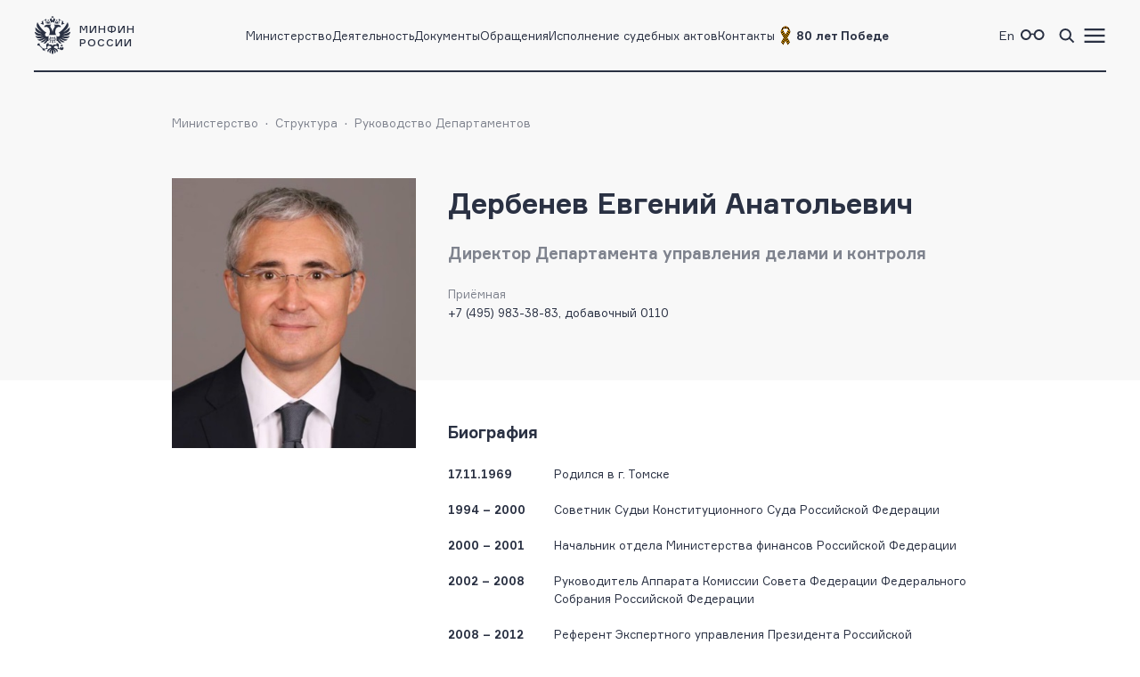

--- FILE ---
content_type: text/html; charset=utf-8
request_url: https://minfin.gov.ru/ru/ministry/structure/director_department/?id_4=698-zhinov_vyacheslav_zhiraslanovich
body_size: 6641
content:
<!DOCTYPE html>
<html lang="ru-Ru" prefix="og://ogp.me/ns#">
<head>
    <title>Дербенев Евгений Анатольевич :: Структура Минфина России</title>
        <meta name="description" value="Директор Департамента управления делами и контроля" />
    <meta name="engine" content="OSMF.siteInstance 1.0.1.304, master, il-ofsite-web02">
    <meta charset="UTF-8" />
    <meta name="viewport" content="width=device-width, initial-scale=1">

    <link rel="shortcut icon" href="/common/core/fav/favicon.ico">
    <link rel="apple-touch-icon" sizes="180x180" href="/common/core/fav/apple-touch-icon.png">
    <link rel="icon" type="image/png" sizes="32x32" href="/common/core/fav/favicon-32x32.png">
    <link rel="icon" type="image/png" sizes="16x16" href="/common/core/fav/favicon-16x16.png">
    <link rel="manifest" href="/common/core/fav/site.webmanifest.json">
    <link rel="mask-icon" href="/common/core/fav/safari-pinned-tab.svg" color="#5bbad5">
    <meta name="msapplication-TileColor" content="#ffc40d">
    <meta name="theme-color" content="#ffffff">
    
    <meta property="og:title" content="Дербенев Евгений Анатольевич :: Структура Минфина России">
<meta property="og:type" content="website">
<meta property="og:url" content="https://minfin.gov.ru/ru/ministry/structure/director_department/?id_4=698-zhinov_vyacheslav_zhiraslanovich">
<meta property="og:site_name" content="minfin.gov.ru">
<meta property="og:description" content="Директор Департамента управления делами и контроля"><meta property="og:image" content="https://minfin.gov.ru/common/core/fav/minfin_og.png">
<meta property="og:image:width" content="800">
<meta property="og:image:height" content="400">


    <link rel="stylesheet" href="/common/core/css/fonts.css">
    <link rel="stylesheet" href="/common/core/css/text.css?bc661eebe516b4a95134adf593a9bf44" />
    <!--[if lt IE 9]>
    <script src="http://html5shiv.googlecode.com/svn/trunk/html5.js"></script>
    <![endif]-->

    <link rel="stylesheet" href="/common/bvi/css/bvi.css?bc661eebe516b4a95134adf593a9bf44" />
    <link rel="stylesheet" href="/common/core/css/with_bvi.css?bc661eebe516b4a95134adf593a9bf44" />
    <link rel="stylesheet" href="/common/core/css/components.css?bc661eebe516b4a95134adf593a9bf44" />
    <link rel="stylesheet" href="/common/core/css/filters.css" />
    <link rel="stylesheet" href="/common/core/css/form.css?bc661eebe516b4a95134adf593a9bf44" />

    <link rel="stylesheet" href="/common/core/css/banner.css?bc661eebe516b4a95134adf593a9bf44" />
    <link rel="stylesheet" href="/common/core/css/news.css?bc661eebe516b4a95134adf593a9bf44" />
    <link rel="stylesheet" href="/common/core/css/documents.css?bc661eebe516b4a95134adf593a9bf44" />
    <link rel="stylesheet" href="/common/core/css/resources.css?bc661eebe516b4a95134adf593a9bf44" />
    <link rel="stylesheet" href="/common/core/css/blocks.css?bc661eebe516b4a95134adf593a9bf44" />
    <link rel="stylesheet" href="/common/core/css/cards.css?bc661eebe516b4a95134adf593a9bf44" />
    <link rel="stylesheet" href="/common/core/css/dropdown.min.css" />

                <link rel="stylesheet" href="/common/core/css/modules/content_text.css?bc661eebe516b4a95134adf593a9bf44" asp-append-version="true" />
                <link rel="stylesheet" href="/common/core/css/modules/alt_menu.css?bc661eebe516b4a95134adf593a9bf44" asp-append-version="true" />
                <link rel="stylesheet" href="/common/core/css/modules/search.css?bc661eebe516b4a95134adf593a9bf44" asp-append-version="true" />
                <link rel="stylesheet" href="/common/core/css/modules/press_center.css?bc661eebe516b4a95134adf593a9bf44" asp-append-version="true" />
            
            <link rel="stylesheet" href="/common/core/css/pages/ministry.css?bc661eebe516b4a95134adf593a9bf44" />

    <script src="/common/bvi/js/bvi.js?bc661eebe516b4a95134adf593a9bf44"></script>
    <script src="/common/core/js/jquery-1.11.0.min.js"></script>
    <script src="/common/core/js/dropdown.min.js"></script>
    <script src="/common/core/js/components.js?bc661eebe516b4a95134adf593a9bf44&amp;v=hdZdl7D1Eb4oxwpp1vtbWJXbl_ypOtZ9pV_tVpVw6PI"></script>
    <script>window.ModuleRouter = "/moduleRouter";</script>

</head>

<body>
    <div class="main_page_container management ministry_page">



<div class="main_content_container bc_gray">

    <div class="header_container">

        <header class="page_width">

            <div class="header_part">
<p><a href="/"><span class="logo_icon"></span><span class="logo_text"><span>Минфин</span><span>России</span></span></a></p>

            </div>

            <div class="header_part nav_menu">

<nav>
    <ul class="nav_list t_mn2">
            <li class="nav_item">
                    <a href="/ru/ministry/" title="Министерство" >Министерство</a>
            </li>
            <li class="nav_item">
                    <a href="/ru/perfomance/" title="Деятельность" >Деятельность</a>
            </li>
            <li class="nav_item">
                    <a href="/ru/document/" title="Документы" >Документы</a>
            </li>
            <li class="nav_item">
                    <a href="/ru/appeal/" title="Обращения" >Обращения</a>
            </li>
            <li class="nav_item">
                    <a href="/ru/judicial/" title="Исполнение судебных актов" >Исполнение судебных актов</a>
            </li>
            <li class="nav_item">
                    <a href="/ru/contacts/" title="Контакты" >Контакты</a>
            </li>
            <li class="nav_item">
                    <a href="https://pobeda.minfin.gov.ru/" title="&#xD;&#xA;80 лет Победе" target=&quot;_blank&quot; rel=&quot;noopener noreferrer&quot;><span style="
    display: flex;
    gap: 3px;
    align-items: center;
"><img src="/common/upload/alt_menu/pic/2025/lenta.png" style="
    width: 24px;
    height: 24px;
">
<b>80 лет Победе</b></span></a>
            </li>
    </ul>
</nav>
            </div>

            <div class="header_part">
                <ul class="menu_link_list">
                        <li>
<p><a href="https://minfin.gov.ru/en/"><span>En</span></a></p>

                        </li>
                        <li>

<a href="#" class="bvi-open" style=""><span class="icon glasses_icon bvi-background-image"></span><span></span></a>
                        </li>
                        <li>

<a title="Поиск по сайту"  id="search_header_expand_btn"><span class="icon search_icon"></span><span></span></a>

<div class="header_block_search hidden">
    <div class="search_expanded_menu bc_dark">
        <div class="header_container">

            <div class="page_width">

                <div class="header_part">
                    <p><a href="/"><span class="logo_icon"></span><span class="logo_text"><span>Минфин</span><span>России</span></span></a></p>
                </div>
                <div class="header_part">
                    <button class="close_button"></button>
                </div>
            </div>
        </div>
        <form id="header_search_form" action="/ru/search" method="POST" class="filter_block_list search_form page_content_width">
            <div class="filter_block text_filter_wrapper search_filter_wrapper">
                <div class="input_placeholder">
                    <button type="submit"></button>
                    <input placeholder="Поиск по сайту"
                           data-autocomplete="/moduleRouter/?page_id=10696&area_id=26"
                           id="search_txt_26" name="q_26" value="">
                    <span class="loading_icon"></span>
                    <a href="#" class="clear_btn"></a>
                </div>
            </div>
        </form>
        <div class="header_search_results bc_white scrollable hidden">

        </div>
    </div>
</div>                        </li>
                        <li><a href="#"><span class="icon menu_icon"></span><span></span></a></li>
                </ul>
            </div>

        </header>
            <div class="header_popup">
                <div class="nav_expanded_menu bc_dark">

<ul class="nav_list">
        <li class="nav_item">
            <a href="https://pobeda.minfin.gov.ru/" target=&quot;_blank&quot; rel=&quot;noopener noreferrer&quot; class="t_mn2">
                <span style="
    display: flex;
    gap: 3px;
    align-items: center;
"><img src="/common/upload/alt_menu/pic/2025/lenta.png" style="
    width: 24px;
    height: 24px;
">
<b>80 лет Победе</b></span>
            </a>
        </li>
        <li class="nav_item">
            <a href="/ru/ministry/"  class="t_mn2">
                Министерство
            </a>
        </li>
        <li class="nav_item">
            <a href="/ru/perfomance/"  class="t_mn2">
                Деятельность
            </a>
        </li>
        <li class="nav_item">
            <a href="/ru/ministry/structure/"  class="t_mn2">
                Организационная структура
            </a>
        </li>
        <li class="nav_item">
            <a href="/ru/om/"  class="t_mn2">
                Открытое министерство
            </a>
        </li>
        <li class="nav_item">
            <a href="/ru/ministry/publicservice/"  class="t_mn2">
                Государственная служба
            </a>
        </li>
        <li class="nav_item">
            <a href="/ru/ministry/planMF/"  class="t_mn2">
                Планы и отчёты
            </a>
        </li>
        <li class="nav_item">
            <a href="/ru/om/eservices/"  class="t_mn2">
                Государственные услуги и функции
            </a>
        </li>
        <li class="nav_item">
            <a href="/ru/document/"  class="t_mn2">
                Документы
            </a>
        </li>
        <li class="nav_item">
            <a href="/ru/appeal/"  class="t_mn2">
                Обращения
            </a>
        </li>
        <li class="nav_item">
            <a href="https://job.minfin.gov.ru" target=&quot;_blank&quot; rel=&quot;noopener noreferrer&quot; class="t_mn2">
                Вакансии
            </a>
        </li>
        <li class="nav_item">
            <a href="/ru/opendata/"  class="t_mn2">
                Открытые данные
            </a>
        </li>
        <li class="nav_item">
            <a href="/ru/statistics/"  class="t_mn2">
                Статистика
            </a>
        </li>
        <li class="nav_item">
            <a href="/ru/ismf/"  class="t_mn2">
                Информационные системы
            </a>
        </li>
        <li class="nav_item">
            <a href="/ru/judicial/"  class="t_mn2">
                Исполнение судебных актов
            </a>
        </li>
        <li class="nav_item">
            <a href="/ru/contacts/"  class="t_mn2">
                Контакты
            </a>
        </li>
        <li class="nav_item">
            <a href="/ru/press-center/"  class="t_mn2">
                Пресс-центр
            </a>
        </li>
        <li class="nav_item">
            <a href="/ru/om/anticormk/"  class="t_mn2">
                Противодействие коррупции
            </a>
        </li>
        <li class="nav_item">
            <a href="/ru/fingram/"  class="t_mn2">
                Финансовая грамотность
            </a>
        </li>
        <li class="nav_item">
            <a href="/ru/permission/"  class="t_mn2">
                Выдача разрешений
            </a>
        </li>
        <li class="nav_item">
            <a href="/ru/covid-2019/"  class="t_mn2">
                <b>COVID-19</b>
            </a>
        </li>
        <li class="nav_item">
            <a href="/ru/compliance/"  class="t_mn2">
                Антимонопольный комплаенс
            </a>
        </li>
</ul>
                </div>
            </div>
    </div>
</div>

        
<!-- header block -->
<div class="main_content_container main_header_block bc_gray">
    <div class="block_content_container header_block page_content_width">
        <!-- breadcrumbs -->

<div class="breadcrumbs_block">
    <ul class="breadcrumbs_list">
            <li><a class="t_mn2" href="/ru/ministry/">Министерство</a></li>
            <li><a class="t_mn2" href="/ru/ministry/structure/">Структура</a></li>
            <li><a class="t_mn2" href="/ru/ministry/structure/director_department/">Руководство Департаментов</a></li>
    </ul>
</div>
        <!-- breadcrumbs end -->

<div class="manager_block first_manager">
	<div class="img_container ">
		<img src="/common/upload/persons/derbenev.jpg" alt="Дербенев Евгений Анатольевич" />
	</div>
	<div class="manager_block_content">
		<div class="manager_block_title">
			<h2 class="t_bb2">Дербенев Евгений Анатольевич</h2>
		</div>
		<ul class="manager_main_list">
			<li class="manager_main">
				<span class="manager_block_qualification t_bb4">Директор Департамента управления делами и контроля</span>
				<ul class="manager_block_department_list">
					<li class="manager_block_department_item">
						<span class="manager_block_qualification t_mn2">Приёмная</span>
					</li>
					<li class="manager_block_department_item">
						<span class="manager_block_department_phone t_mn2">&#x2B;7 (495) 983-38-83, добавочный 0110 </span>
					</li>
				</ul>
			</li>
			<li>
				<ul class="anchor_list tab_list">
					<li><a href="#" class="t_mb1 tab_link anchor_link anchor_link_more" data-view-text="Показать ещё 0" data-hide-text="Скрыть" style="display: inline;"></a></li>
				</ul>
			</li>
		</ul>	
	</div>
</div>
    </div>

</div>
<!-- end header block -->

        <div class="main_content_container bc_white ">
            <div class="block_content_container page_content_width">
                <div class="block_container">

<div class="manager_group">
	<ul class="manager_info_list">
		<li id="person_biography" class="manager_info_item bvi-speech">
			<a name="personBiography"></a>
			<h4>Биография</h4>

<p class="bio"><strong>17.11.1969</strong>&nbsp;<span>Родился в г. Томске</span></p>

<p class="bio"><strong>1994 &ndash; 2000</strong>&nbsp;<span>Советник Судьи Конституционного Суда Российской Федерации</span></p>

<p class="bio"><strong>2000 &ndash; 2001</strong>&nbsp;<span>Начальник отдела Министерства финансов Российской Федерации</span></p>

<p class="bio"><strong>2002 &ndash; 2008</strong>&nbsp;<span>Руководитель Аппарата Комиссии Совета Федерации Федерального Собрания Российской Федерации</span></p>

<p class="bio"><strong>2008 &ndash; 2012</strong>&nbsp;<span>Референт Экспертного управления Президента Российской Федерации</span></p>

<p class="bio"><strong>2012 &ndash; 2024</strong>&nbsp;<span>Руководитель секретариата Первого заместителя Председателя Правительства Российской Федерации - Министра финансов Российской Федерации, директор Департамента контроля Аппарата Правительства Российской Федерации</span></p>

<p class="bio"><strong>2024 &ndash; по н.в.</strong>&nbsp;<span> Директор Департамента управления делами и контроля Министерства Финансов Российской Федерации</span></p>

<p class="bio">Женат, воспитывает троих детей</p>

<h4>Образование</h4>

<p class="bio"><strong>1994</strong>&nbsp;<span>Томский государственный университет, юридический факультет, кандидат юридических наук</span></p>

<h4>Классный чин</h4>

<p class="bio"><strong>Действительный государственный советник Российской Федерации 1 класса</strong></p>

		</li>
	</ul>
</div>
                </div>
            </div>
        </div>
        <div class="main_content_container bc_dark ">
            <div class="block_content_container page_content_width">
                <div class="block_container">

                </div>
            </div>
        </div>
        <div class="main_content_container bc_white ">
            <div class="block_content_container page_content_width">
                <div class="block_container">

                </div>
            </div>
        </div>


<!-- footer block -->
<div class="main_content_container bc_gray">

    <div class="footer_block block_content_container page_width">

        <footer>
            <div class="footer_part">

<div class="footer_section t_sn1">
<div class="logo_container"><span class="logo_icon"></span>
<p class="t_mb5">Министерство финансов Российской Федерации</p>
</div>
</div>

<div class="footer_section t_sn1"><a class="t_mb6 tel_link" href="tel:+74959135555">+7 (495) 913-55-55</a>

<address>109097, Москва, ул. Ильинка, д.9</address>
</div>


 <div class="footer_section soc_web_container t_sn1">
<p class="section_title">Министерство в соцсетях</p>

<ul class="soc_web">

  <li><a target="_blank" href="https://max.ru/minfin" class="max_icon"></a></li>
    <li><a target="_blank" href="https://vk.com/ruminfin" class="vkontakte_icon"></a></li>
  <li><a target="_blank" href="https://ok.ru/ruminfin" class="ok_icon"></a></li>
  <li><a target="_blank" href="https://t.me/minfin" class="telegram_icon"></a></li>
  <li><a target="_blank" href="https://rutube.ru/channel/24730797/" class="rutube_icon"></a></li>

</ul>
</div>

            </div>
            <div class="footer_part">

        <div class="footer_section t_sn1">
            <p class="section_title">
Материалы официального сайта&#xD;&#xA;&#xD;&#xA;            </p>
                <ul class="link_container">
                        <li>
                                <a class="t_sn1" href="/ru/perfomance/" >Направления деятельности</a>
                        </li>
                        <li>
                                <a class="t_sn1" href="/ru/om/" >Открытое министерство</a>
                        </li>
                        <li>
                                <a class="t_sn1" href="/ru/om/focal_advisory/os/" >Общественный совет Минфина России</a>
                        </li>
                        <li>
                                <a class="t_sn1" href="/ru/ministry/historylib/" >Исторические документы</a>
                        </li>
                        <li>
                                <a class="t_sn1" href="/ru/ministry/publicservice/" >Государственная служба</a>
                        </li>
                        <li>
                                <a class="t_sn1" href="/ru/om/anticormk/" >Противодействие коррупции</a>
                        </li>
                        <li>
                                <a class="t_sn1" href="/ru/om/eservices/" >Государственные услуги и функции</a>
                        </li>
                        <li>
                                <a class="t_sn1" href="/ru/ismf/" >Информационные системы</a>
                        </li>
                        <li>
                                <a class="t_sn1" href="/ru/opendata/" >Открытые данные</a>
                        </li>
                        <li>
                                <a class="t_sn1" href="/ru/statistics/" >Статистика</a>
                        </li>
                </ul>
        </div>
            </div>
            <div class="footer_part">

        <div class="footer_section t_sn1">
            <p class="section_title">
Федеральные службы            </p>
                <ul class="link_container">
                        <li>
                                <a class="t_sn1" href="https://www.nalog.gov.ru/" target=&quot;_blank&quot; rel=&quot;noopener noreferrer&quot;>Федеральная налоговая служба</a>
                        </li>
                        <li>
                                <a class="t_sn1" href="https://roskazna.gov.ru/" target=&quot;_blank&quot; rel=&quot;noopener noreferrer&quot;>Федеральное казначейство</a>
                        </li>
                        <li>
                                <a class="t_sn1" href="https://customs.gov.ru/" target=&quot;_blank&quot; rel=&quot;noopener noreferrer&quot;>Федеральная таможенная служба</a>
                        </li>
                        <li>
                                <a class="t_sn1" href="https://fsrar.gov.ru/" target=&quot;_blank&quot; rel=&quot;noopener noreferrer&quot;>Федеральная служба по контролю за алкогольным и табачным рынками</a>
                        </li>
                        <li>
                                <a class="t_sn1" href="https://probpalata.ru/" target=&quot;_blank&quot; rel=&quot;noopener noreferrer&quot;>Федеральная пробирная палата</a>
                        </li>
                </ul>
        </div>
        <div class="footer_section t_sn1">
            <p class="section_title">
Федеральные агентства            </p>
                <ul class="link_container">
                        <li>
                                <a class="t_sn1" href="https://www.rosim.ru/" target=&quot;_blank&quot; rel=&quot;noopener noreferrer&quot;>Федеральное агентство по управлению государственным имуществом</a>
                        </li>
                        <li>
                                <a class="t_sn1" href="/ru/ministry/subordinate_organizations/" >Подведомственные организации </a>
                        </li>
                </ul>
        </div>
            </div>
            <div class="footer_part">

        <div class="footer_section t_sn1">
            <p class="section_title">
СМИ, учрежденные Минфином            </p>
                <ul class="link_container">
                        <li>
                                <a class="t_sn1" href="http://www.finance-journal.ru/" target=&quot;_blank&quot; rel=&quot;noopener noreferrer&quot;>Журнал «Финансы»</a>
                        </li>
                        <li>
                                <a class="t_sn1" href="http://www.buhgalt.ru/" target=&quot;_blank&quot; rel=&quot;noopener noreferrer&quot;>Журнал «Бухгалтерский учет»</a>
                        </li>
                </ul>
        </div>
        <div class="footer_section t_sn1">
            <p class="section_title">
Дополнительно            </p>
                <ul class="link_container">
                        <li>
                                <a class="t_sn1" href="/ru/about/" >О сайте</a>
                        </li>
                        <li>
                                <a class="t_sn1" href="/ru/sitemap/" >Карта сайта</a>
                        </li>
                        <li>
                                <a class="t_sn1" href="/ru/feedback/" >Обратная связь</a>
                        </li>
                        <li>
                                <a class="t_sn1" href="/ru/votes/" >Опросы и анкетирование</a>
                        </li>
                        <li>
                                <a class="t_sn1" href="/ru/ministry/info/warning/" >Осторожно, мошенники</a>
                        </li>
                        <li>
                                <a class="t_sn1" href="/rss_news?mod=news&amp;lim=50" >RSS-лента новостей</a>
                        </li>
                        <li>
                                <a class="t_sn1" href="/rss_news?mod=lib&amp;lim=50" >RSS-лента документов</a>
                        </li>
                </ul>
        </div>
            </div>
        </footer>

    </div>

    <div class="copyright page_width">
<p class="content_text">Все материалы сайта доступны по лицензии: Creative Commons &laquo;Attribution&raquo; 4.0 Всемирная <small>(за исключением <a href="https://minfin.gov.ru/ru/fingram/klass">произведений, входящих в состав учебно-методических комплектов, направленных на повышение финансовой грамотности учащихся 2&ndash;3, 4 и 10&ndash;11 классов</a>)</small></p>

<div class="globalbanner" data-globalbanner="1" data-globalbanner-timeout="15">
  <div class="title">Ваше мнение &mdash; наш компас!</div>
  <div class="desc"> Просим Вас пройти анонимный опрос на Госуслугах о работе сайта Минфина России. Это займёт не более 10 минут, а нам поможет сделать сайт более удобным и полезным</div>
  <div class="btns">
    <button class="apply" data-globalbanner-trigger="https://pos.gosuslugi.ru/lkp/polls/566490/" onclick="ym(33989270,'reachGoal','popup-vote-2025-12-positive')" type="button">Пройти опрос</button>
    <button class="refuse" data-globalbanner-trigger="close" onclick="ym(33989270,'reachGoal','popup-vote-2025-12-negative-close')" type="button">Больше не спрашивать</button>
  </div>
  <button class="close" data-globalbanner-trigger="delay" onclick="ym(33989270,'reachGoal','popup-vote-2025-12-negativeX')" type="button"></button>
</div>


    </div>
</div>

    </div>

    <div>
        <a href="#" class="scroll_top_btn hidden"></a>
    </div>
    
    <script src="/common/core/js/search.js?v=m6dPjUNnus1-XXr9RaZrMD17aZaeYoX_D9PEZgprz4E"></script>
                    <script src="/common/core/js/modules/content_text.js?bc661eebe516b4a95134adf593a9bf44"></script>
                    <script src="/common/core/js/modules/alt_menu.js?bc661eebe516b4a95134adf593a9bf44"></script>
                    <script src="/common/core/js/modules/press_center.js?bc661eebe516b4a95134adf593a9bf44"></script>
    <!-- Yandex.Metrika counter -->
    <script type="text/javascript">
        (function (m, e, t, r, i, k, a) {
            m[i] = m[i] || function () { (m[i].a = m[i].a || []).push(arguments) };
            m[i].l = 1 * new Date();
            for (var j = 0; j < document.scripts.length; j++) { if (document.scripts[j].src === r) { return; } }
            k = e.createElement(t), a = e.getElementsByTagName(t)[0], k.async = 1, k.src = r, a.parentNode.insertBefore(k, a)
        })
            (window, document, "script", "https://mc.yandex.ru/metrika/tag.js", "ym");

        ym(33989270, "init", {
            clickmap: true,
            trackLinks: true,
            accurateTrackBounce: true,
            webvisor: true,
            ecommerce: "dataLayer"
        });
    </script>
    <noscript><div><img src="https://mc.yandex.ru/watch/33989270" style="position:absolute; left:-9999px;" alt="" /></div></noscript>
    <!-- /Yandex.Metrika counter -->
    
    <script src="/common/core/js/special.js"></script>
</body>
</html>

--- FILE ---
content_type: text/css
request_url: https://minfin.gov.ru/common/core/css/pages/ministry.css?bc661eebe516b4a95134adf593a9bf44
body_size: 24792
content:


.ministry_page.ministry .page_description {
	padding-top: 0;
	padding-bottom: 0;
	gap: calc(var(--margin) + var(--column));
}

.ministry_page.ministry .page_description .content_title {
	padding-bottom: 38px;
	margin-bottom: 38px;
	border-bottom: 2px solid #2a3143;
}
.ministry_page.ministry .page_description .block_container {
	width: var(--column3);
}
.ministry_page.ministry .page_description .block_container:nth-child(2) {
	width: calc(var(--column2) + var(--margin));
}

.ministry_foundation {
	width: var(--column3);
}
.ministry_foundation span {
	margin-right: 0.8rem;
}
.ministry_foundation p {
	margin-top: 7px;
	white-space: nowrap;
}

/* TODO перенести в components.css рядом с underlined_list */
.ministry_page.ministry .page_description .numbered_list {
	--list-width: calc(var(--column2) + var(--margin));
	--list-element-margin: 36px;
	width: var(--list-width);
}

.ministry_page.ministry .page_description .numbered_list>li + li {
	margin-top: var(--list-element-margin);
}

/* TODO: урать шрифты поставить t_sn1 */
.ministry_page.ministry .note {
	font-family: Formular;
	font-style: normal;
	font-weight: normal;
	font-size: 16px;
	line-height: 24px;
	color: #7f838e;
	margin-top: 28px;
}
.ministry_page.ministry .ministry_purposes {
	--list-element-margin: 24px;
	--element-p-b: 20px;
}
.ministry_page.ministry .ministry_purposes ul > li {
	padding-bottom: var(--element-p-b);
	border-bottom: 2px solid #D4D6D9;
}
.ministry_page.ministry .ministry_purposes ul>li + li {
	margin-top: var(--list-element-margin);
}
/*TODO удалить*/
.ministry_page.ministry .bg_rectangles {
/*	background: url("/common/core/img/rectangles.svg") #2A3143 top right no-repeat !important;*/
	background-size: 650px;
	/*background-position-y: 0 !important;*/
	background-position-x: calc(var(--column6) + var(--margin) + 67px) !important;
}

.ministry_page.ministry .bg_rectangles .block_content_container {
	width: var(--page-content);
	padding-top: 121px;
	padding-bottom: 127px;
}
/* TODO переделать в focal_advisory_block и focal_advisory_list */
.ministry_page.ministry .one_column_cards_list_container .content_title {
	display: flex;
	flex-direction: row;
	align-items: baseline;
	justify-content: space-between;
}

@media all and (max-width: 1600px) {
	.ministry_page.ministry .page_description .content_title {
		margin-bottom: 25px;
	}
	.ministry_page.ministry .note {
		font-size: 14px;
		line-height: 22px;
		margin-top: 22px;
	}
	.ministry_page.ministry .ministry_purposes {
		--element-p-b: 26px;
		--list-element-margin: 20px;
	}
	.ministry_page.ministry .bg_rectangles {
		background-size: 652px 554px !important;
		background-position-y: -44px !important;
		background-position-x: calc(var(--column5) + var(--margin) + 10px) !important;
	}
	.ministry_page.ministry .bg_rectangles .block_content_container {
		padding-top: 122px;
		padding-bottom: 120px;
	}
}

@media all and (max-width: 1400px) {
	.ministry_page.ministry .page_description .content_title {
		padding-bottom: 32px;
	}
	.ministry_page.ministry .page_description .numbered_list {
		--list-element-margin: 30px;
	}
	.ministry_page.ministry .note {
		font-size: 13px;
		line-height: 20px;
		margin-top: 16px;
	}
	.ministry_page.ministry .ministry_purposes {
		--element-p-b: 24px;
		--list-element-margin:var(--element-p-b);
	}
	.ministry_page.ministry .bg_rectangles {
		background-size: 542px 519px !important;
		background-position-y: -56px !important;
		background-position-x: calc(var(--column5) + var(--margin) - 11px) !important;
	}
	.ministry_page.ministry .bg_rectangles .block_content_container {
		width: var(--page-width);
		padding-top: 80px;
		padding-left: calc(var(--column) + var(--margin));
		padding-bottom: 102px;
	}
}

@media all and (max-width: 1240px) {
	.bg_page_header_ministry.ministry {
		--bg-page-background-size: 357px;
		--bg-page-background-pos-y: 61px;
		background-position-x: calc( 100vw - ( ( 100vw - var(--page-width) ) / 2 ) - ( var(--bg-page-background-size ) / 2) );
	}
	.ministry_page.ministry .page_description .content_title {
		padding-bottom: 40px;
	}
	.ministry_foundation div {
		font-size: 20px;
		line-height: 28px;
	}
	.ministry_page.ministry .page_description .numbered_list {
		--list-element-margin: 32px;
	}
	.ministry_page.ministry .note {
		font-size: 14px;
		line-height: 22px;
		margin-top: 23px;
	}
	.ministry_page.ministry .ministry_purposes {
		--element-p-b: 26px;
		--list-element-margin:22px;
	}
	.ministry_page.ministry .bg_rectangles {
		background-size: 736px 673px !important;
		background-position-y: -63px !important;
		background-position-x: calc(var(--column3) - var(--margin) - 65px) !important;
	}
	.ministry_page.ministry .bg_rectangles .block_content_container {
		width: var(--page-content); /* TODO: ? */
		padding-top: 121px;
		padding-left: 0;
		padding-bottom: 201px;
	}
}

@media all and (max-width: 1000px) {
	.ministry_page.ministry .page_description {
		flex-direction: row;
		gap: 0;
	}
	.ministry_page.ministry .page_title .content_title .block_title {
		font-size: 40px;
	}
	.ministry_page.ministry .page_description .block_container:first-child {
		width: calc(var(--column3) + var(--margin)*2);
	}
	.ministry_page.ministry .page_description .content_title {
		padding-bottom: 32px;
		margin-bottom: 32px;
		padding-right: var(--margin);
	}
	.ministry_foundation span {
		margin-right: 0.7rem;
	}
	.ministry_foundation p {
		margin-top: 1px;
	}
	.ministry_page.ministry .note {
		font-size: 14px;
		line-height: 22px;
		margin-top: 18px;
	}
	.ministry_page.ministry .ministry_purposes {
		--element-p-b: 23px;
		--list-element-margin: var(--element-p-b);
	}
	.ministry_page.ministry .bg_rectangles {
		background-size: 647px 597px !important;
		background-position-y: -33px !important;
		background-position-x: calc(var(--column2) + var(--margin) - -8px) !important;
	}
	.ministry_page.ministry .bg_rectangles .block_content_container {
		padding-top: 100px;
		padding-bottom: 162px;
	}
}

@media all and (max-width: 750px) {
	.ministry_page.ministry .page_description {
		flex-direction: column;
	}
	.ministry_page.ministry .page_description .block_container {
		width: var(--column4) !important;
	}
	.ministry_page.ministry .page_description .content_title {
		padding-bottom: 24px;
		margin-bottom: 24px;
		padding-right: 10px;
	}
	.ministry_foundation {
		width: var(--column4);
	}
	.ministry_foundation div {
		font-size: 16px;
		line-height: 24px;
	}
	.ministry_foundation span {
		margin-right: 0.7rem;
	}
	.ministry_foundation p {
		margin-top: 2px;
	}
	.ministry_page.ministry .page_description .numbered_list {
		--list-width: var(--column4);
		--list-element-margin: 25px;
		margin-top: 40px;
	}
	.ministry_page.ministry .note {
		margin-top: 15px;
	}
	.ministry_page.ministry .bg_rectangles {
		background-size: 546px 530px !important;
		background-position-y: 26px !important;
		background-position-x: 154px !important;
	}
	.ministry_page.ministry .bg_rectangles .block_content_container {
		padding-top: 64px;
		padding-bottom: 75px;
	}
	.ministry_page.ministry .one_column_cards_list {
		gap: 20px;
		margin-bottom: 24px;
	}
	.ministry_page.ministry .one_column_card {
		justify-content: start;
	}
	.ministry_page.ministry .one_column_card .organ_title p {
		font-size: 16px;
		line-height: 24px;
	}
	.ministry_page.ministry .one_column_card .card_text {
		margin: 5px 0 10px 0;
		font-size: 14px;
		line-height: 22px;
		display: -webkit-box;
		-webkit-box-orient: vertical;
		line-clamp: 8;
		-moz-line-clamp: 8;
		-webkit-line-clamp: 8;
		overflow: hidden;
		text-overflow: ellipsis;
		flex-grow: 0;
	}
	.ministry_page.ministry .one_column_card .section_link {
		position: absolute;
		bottom: 30px;
	}
}

/* - - - STRUCTURE - - - */

.nalog_ru {
	background: url("/common/core/img/organizations_full/nalog.ru.png") no-repeat right;
}
.roskazna_ru {
	background: url("/common/core/img/organizations_full/roskazna.ru.png") no-repeat right;
}
.customs_gov_ru {
	background: url("/common/core/img/organizations_full/customs.gov.ru.png") no-repeat right;
}
.fsrar_gov_ru {
	background: url("/common/core/img/organizations_full/fsrar.gov.ru.png") no-repeat right;
}
.probpalata_ru {
	background: url("/common/core/img/organizations_full/probpalata.ru.png") no-repeat right;
}
.rosim_ru {
	background: url("/common/core/img/organizations_full/rosim.ru.png") no-repeat right;
}
.guvo_minfin_ru {
	background: url("/common/core/img/organizations_full/guvo.minfin.ru.png") no-repeat right;
}
.gokhran_ru {
	background: url("/common/core/img/organizations_full/gokhran.ru.png") no-repeat right;
}
.guaz_ru {
	background: url("/common/core/img/organizations_full/guaz.ru.png") no-repeat right;
}
.nifi_ru {
	background: url("/common/core/img/organizations_full/nifi.ru.png") no-repeat right;
}
.elochki_minfin_ru {
	background: url("/common/core/img/organizations_full/elochki.minfin.ru.png") no-repeat right;
}


/* TODO : i dlya stranicy kontaktov !!! */
.ministry_page.structure .text_filter_wrapper input {
	padding: 11px 11px 11px 28px;
	background-image: url("data:image/svg+xml,%3Csvg width='17' height='17' viewBox='0 0 17 17' fill='none' xmlns='http://www.w3.org/2000/svg'%3E%3Cpath fill-rule='evenodd' clip-rule='evenodd' d='M11.4738 6.73689C11.4738 9.353 9.353 11.4738 6.73689 11.4738C4.12078 11.4738 2 9.353 2 6.73689C2 4.12078 4.12078 2 6.73689 2C9.353 2 11.4738 4.12078 11.4738 6.73689ZM10.9769 11.9724C9.81907 12.9113 8.34367 13.4738 6.73689 13.4738C3.01621 13.4738 0 10.4576 0 6.73689C0 3.01621 3.01621 0 6.73689 0C10.4576 0 13.4738 3.01621 13.4738 6.73689C13.4738 8.12872 13.0517 9.42198 12.3286 10.4956L16.7051 14.8722L15.2909 16.2864L10.9769 11.9724Z' fill='%232A3143'/%3E%3C/svg%3E%0A");
	background-position: left center;
	background-repeat: no-repeat;
	background-size: 17px;
}

.ministry_page.structure .perfomance_menu li:hover {
	background-color: #F8F8F8;
}

	.ministry_page.structure .perfomance_menu li:hover .item_title,
	.ministry_page.structure .perfomance_menu li .link_arrow:hover {
		color: #03A678;
	}

.management_block .manager_list {
	margin-top: var(--margin-top); /* ili (margin-boottom) u (block_title)? */
	display: flex;
	flex-direction: column;
	gap: 36px;
}


.management_block .manager_list.vertical_cards {
	flex-direction: row;
	flex-wrap: wrap;
	gap: 53px;
}

.honorboard_logo {
	width: 323px;
}

	.honorboard_logo img {
		width: 293px;
		margin-right: 20px;
		margin-left: 10px;
	}

.vertical_cards .manager_block {
	display: flex;
	flex-direction: column;
	width: 332px;
	gap: 24px;
}

	.vertical_cards .manager_block .img_container {
		width: 332px;
		height: 394px;
		padding: 0;
		margin: 0;
		overflow: hidden;
		text-align: center;
		flex-shrink: 0;
	}

		.vertical_cards .manager_block .img_container img {
			margin: 0;
			width: 332px;
			object-fit: cover;
		}

		.vertical_cards .manager_block:hover .link_biography {
			display: none !important;
		}

	.vertical_cards .manager_block .manager_block_content .manager_block_title {
		margin-top: 0px;
		margin-bottom: 0px;
	}

.manager_block {
	display: flex;
	gap: 44px;
}

	.manager_block .img_container {
		width: 193px;
		height: 234px;
		padding: 0;
		margin: 0;
		overflow: hidden;
		text-align: center;
		flex-shrink: 0;
	}
		.manager_block .img_container.empty {
			background: url("/common/core/img/man.png") no-repeat center center;
		}

		.manager_block .img_container img {
			margin: 0;
			width: 193px;
			object-fit: cover;
		}

	.selected_department_manager .manager_block_content .manager_block_qualification {
		color: #7F838E;
	}

	.selected_department_manager .manager_block_content .manager_block_department_email {
		color: #03A678;
		text-decoration: underline;
	}

	.manager_block .manager_block_content {
		display: flex;
		flex-direction: column;
	}

		.manager_block .manager_block_content .manager_block_title {
			display: flex;
			flex-direction: column;
			gap: 8px;
			margin-top: 16px;
			margin-bottom: 10px;
		}

			.manager_block .manager_block_content .manager_block_name {
				display: flex;
				align-items: baseline;
				gap: 25px;
			}

				.manager_block .manager_block_content .manager_block_name .manager_block_qualification {
					color: #2A3143;
				}

		.manager_block.first_manager .manager_block_content .manager_block_title {
			margin-top: 23px;
			margin-bottom: 12px;
		}

		.manager_block .manager_block_content .manager_block_department_list {
			display: flex;
			flex-direction: column;
			gap: 4px;
		}

			.manager_block .manager_block_content .manager_block_department_link_more {
				color: #7F838E;
				display: flex;
				align-items: baseline;
			}
			.manager_block .manager_block_content .manager_block_department_link_more::after {
				margin-left: 10px;
				background: url('/common/core/img/icons/arrow_expand.svg#down') no-repeat center;
				/*background-size: 100%;*/
				display: inline-block;
				width: 11px;
				height: 8px;
				content: " ";
				opacity: 0.6;
			}
			.manager_block .manager_block_content .manager_block_department_link_more.close::after {
				background: url('/common/core/img/icons/arrow_expand.svg#up') no-repeat center;
			}

		.manager_block.first_manager .manager_block_content .manager_block_department_list {
			gap: 56px;
		}

		.manager_block .manager_block_content .manager_block_qualification {
			margin-bottom: 8px;
			color: #7F838E;
		}
			.manager_block .manager_block_content .manager_block_qualification .email {
				color: #03A678;
				text-decoration: underline;
			}
			.manager_block .manager_block_content .manager_block_qualification .address {
				color: #2A3143;
			}

			.manager_block .manager_block_content .manager_block_bio_link {
				margin-top: 15px;
			}

	.manager_block .link_biography {
		display: none;
		text-transform: none;
		font-weight: 400;
		font-size: 14px;
		line-height: 22px;
		letter-spacing: 0;
	}
	.manager_block:hover .link_biography {
		display: block;
	}

	.manager_block .manager_block_bio_link .link_biography {
		display: none;
		text-transform: none;
		font-weight: 400;
		font-size: 16px;
		line-height: 24px;
		letter-spacing: 0;
	}
	.manager_block:hover .manager_block_bio_link .link_biography {
		display: block;
	}
	.manager_block .manager_block_bio_link .link_arrow:after {
		width: 1.1em;
		height: 0.8em;
	}

@media (max-width: 1600px) {
	.honorboard_logo {
		width: 292px;
	}

		.honorboard_logo img {
			margin: 0px;
		}

	.vertical_cards .manager_block {
		width: 292px;
		gap: 18px;
	}

		.vertical_cards .manager_block .img_container {
			width: 292px;
			height: 348px;
		}

			.vertical_cards .manager_block .img_container img {
				width: 292px;
			}

	.manager_block.first_manager {
		gap: 43px;
	}

	.manager_block .img_container {
		width: 174px;
		height: 210px;
	}

		.manager_block .img_container img {
			width: 174px;
		}


	.manager_block.first_manager .manager_block_content .manager_block_title {
		margin-top: 18px;
		margin-bottom: 18px;
	}

	.manager_block.first_manager .manager_block_content .manager_block_department_list {
		gap: 40px;
	}
}

@media (max-width: 1400px) {
	.anchor_list {
		row-gap: 12px;
		column-gap: 40px;
	}

	.management_block .manager_list {
		margin-top: 30px; /* или margin-boottom у block_title? */
	}

		.management_block .manager_list.vertical_cards {
			gap: 37px;
		}

	.honorboard_logo {
		width: 274px;
	}

		.honorboard_logo img {
			width: 274px;
		}

	.vertical_cards .manager_block {
		width: 273px;
	}

		.vertical_cards .manager_block .img_container {
			width: 273px;
			height: 324px;
		}

			.vertical_cards .manager_block .img_container img {
				width: 273px;
			}

	.manager_block,
	.manager_block.first_manager {
		gap: var(--margin-top);
	}

		.manager_block .img_container {
			width: 155px;
			height: 188px;
		}

			.manager_block .img_container img {
				width: 155px;
			}

	.manager_block .manager_block_content .manager_block_title {
		margin-bottom: 14px;
		gap: 6px;
	}

	.manager_block.first_manager .manager_block_content .manager_block_title {
		margin-top: 16px;
		margin-bottom: 12px;
	}

	.manager_block.first_manager .manager_block_content .manager_block_department_list {
		gap: 35px;
	}
}

@media (max-width: 1240px) {
	.header_block .page_title {
		margin-bottom: var(--margin-top);
	}

	.manager_block {
		gap: 52px;
	}
	.manager_block.first_manager {
		gap: 40px;
	}

		.manager_block .img_container {
			width: 166px;
			height: 200px;
		}

			.manager_block .img_container img {
				width: 166px;
			}

	.manager_block.first_manager .manager_block_content .manager_block_department_list {
		gap: 49px;
	}
}

@media (max-width: 1000px) {
	.anchor_list {
		row-gap: 12px;
		column-gap: 30px;
	}

	.management_block .manager_list.vertical_cards {
		gap: 28px;
	}

	.honorboard_logo {
		width: 214px;
	}

		.honorboard_logo img {
			width: 214px;
		}

	.vertical_cards .manager_block {
		width: 218px;
	}

		.vertical_cards .manager_block .img_container {
			width: 218px;
			height: 259px;
		}

			.vertical_cards .manager_block .img_container img {
				width: 218px;
			}

	.manager_block,
	.manager_block.first_manager {
		gap: 29px;
	}

		.manager_block .img_container {
			width: 123px;
			height: 149px;
		}

			.manager_block .img_container img {
				width: 123px;
			}

	.manager_block .manager_block_content .manager_block_title {
		margin-bottom: 14px;
		gap: 2px;
	}

	.manager_block.first_manager .manager_block_content .manager_block_title {
		margin-top: 6px;
		margin-bottom: 14px;
	}

	.manager_block.first_manager .manager_block_content .manager_block_department_list {
		gap: 24px;
	}

	.manager_block:hover .link_biography {
		display: none;
	}
}

@media (max-width: 750px) {
	.anchor_list {
		column-gap: 20px;
	}

	.vertical_cards .manager_block {
		width: auto;
	}

		.vertical_cards .manager_block .img_container {
			width: 178px;
			height: 216px;
		}

			.vertical_cards .manager_block .img_container img {
				width: 178px;
			}

	.management_block .manager_list {
		margin-top: 22px;
	}

	.manager_block {
		flex-direction: column;
		gap: 18px;
	}
	.manager_block.first_manager {
		gap: 20px;
	}

		.manager_block .img_container {
			width: 178px;
			height: 216px;
		}

			.manager_block .img_container img {
				width: 178px;
			}


	.manager_block .manager_block_content .manager_block_title {
		margin-top: 0px;
		margin-bottom: 0px;
		gap: 2px;
	}
	.manager_block.first_manager .manager_block_content .manager_block_title {
		margin-top: 0;
		margin-bottom: 6px;
	}

	.manager_block .manager_block_content .manager_block_department_list {
		gap: 8px;
	}
	.manager_block.first_manager .manager_block_content .manager_block_department_list {
		gap: 26px;
	}

	.manager_block .manager_block_bio_link .link_biography {
		display: block;
	}
}

/* - - - */

.document_group .document_group_title,
.section_group .section_group_title {
	display: flex;
	flex-direction: column;
	justify-content: space-between;
}

@media (max-width: 1000px) {
	.hidden_768_flex_375 {
		display: none !important;
	}
}
@media (max-width: 750px) {
	.hidden_768_flex_375 {
		display: flex !important;
	}
}

/*.link_more::after {
	background: url("/common/core/img/icons/arrow_expand.svg#down") no-repeat center;
	background-size: auto;
	/*background-size: 100%;
	display: inline-block;
	width: 11px;
	height: 6px;
	content: "";
}*/
.link_more.active::after {
	background-image: url("/common/core/img/icons/arrow_expand.svg#up_green");
}

.document_group .filter_block_list {
	margin-top: 25px;
}

	.document_group .filter_block_list .filter_block_search {
		width: var(--column3);
	}

	.document_group .filter_block_list .text_filter_wrapper input {
		color: #7F838E;
	}

/* -CREDENTIALS BLOCK- */

.credentials_list:last-of-type {
	margin-bottom: var(--margin-top);
}

.credentials_item {
	/*margin-bottom: 14px;*/
	width: calc(var(--column5) - var(--margin)/2);
}

	.credentials_item:last-of-type {
		margin-bottom: 0px;
	}

.target_card .target_content .credentials_list:first-of-type .credentials_item {
	width: auto;
}

@media (max-width: 1600px) {
	.credentials_item {
		margin-bottom: 12px;
	}
}

@media (max-width: 1400px) {
	.credentials_item {
		width: calc(var(--column5) - var(--margin));
		margin-bottom: 12px;
	}
}

@media (max-width: 1200px) {
	.credentials_item {
		width: 100%;
	}

		.credentials_item:last-of-type {
			margin-bottom: 0px;
		}
}

@media (max-width: 1000px) {
	.credentials_item {
		width: calc(var(--column5) + var(--margin));
		margin-left: 17px;
		margin-bottom: 9px;
	}

	/*.button_arrow_2 {
		margin-top: 23px;
	}*/

	.selected_department_manager .manager_block {
		margin-bottom: 10px;
	}
}

@media (max-width: 750px) {
	.credentials_item {
		margin-left: 0px;
	}

	.credentials_list_title {
		margin-bottom: 8px;
	}

	.credentials_item {
		width: calc(var(--column4) - var(--margin));
		margin-bottom: 8px;
	}

	.button_arrow_2 {
		margin-top: 22px;
	}
}

/* -END CREDENTIALS BLOCK- */

/* -RESOURCE BLOCK- */

.document_group .block_description {
	margin-top: 20px;
	margin-bottom: var(--margin-top);
	color: #7F838E;
}

.two_column_card_list_title {
	margin-bottom: var(--margin-top);
}

.resource_list {
	flex-wrap: wrap;
}

.resource_list.ls_plates {
	margin-top: 2px;
	height: auto;
	max-height: none;
}

	.resource_list.ls_plates > .resource_card {
		width: var(--column3);
		height: 260px;
		overflow: hidden;
	}

.resource_list.ls_plates .resource_card {
	background-image: url(/common/core/img/icons/arrow_right_up.svg#transparent);
	background-repeat: no-repeat;
	background-size: 30px;
	background-position: bottom 30px left 30px;
}
.resource_list.ls_plates .resource_card.with_link_detail {
	display: flex;
	flex-grow: 0;
    flex-shrink: 0;
    flex-direction: column;
    align-items: flex-start;
    justify-content: space-between;
}

.resource_list.ls_plates .resource_card:hover {
	background-image: url(/common/core/img/icons/arrow_right_up.svg#gray);
}
.resource_list.ls_plates .resource_card.no_arrow:hover {
	background-image: none;
}


.resource_card .resource_title {
	width: calc(var(--column2) + var(--margin));
	margin-bottom: 12px;
	cursor: pointer;
}
.resource_card.with_link_detail .resource_title {
	width: auto;
}
.resource_card .resource_description {
	margin-bottom: 12px;
}

.resource_list.ls_lines {
	margin-top: var(--margin-top);/*2px*/
	max-height: none;
	gap: 24px;
	display: flex;
	flex-wrap: wrap;
}

	.resource_list.ls_lines .resource_card {
		display: flex;
		align-items: center;
		gap: 32px;
		width: 100%;
	}

		.resource_list.ls_lines .resource_card .resource_title {
			width: 100%;
			margin-bottom: 5px;
		}

		.resource_list.ls_lines .resource_card .resource_description {
			width: 100%;
			color: #7F838E;
			padding: 0;
			border: none;
			font-size: 14px;
			line-height: 22px;
		}

.background_organization {
	display: block;
	position: absolute;
	overflow: hidden;
	height: 180px;
	width: auto;
	left: 75%;
	right: 0;
	top: 40px;
	filter: grayscale(100%);
}

.resource_card:hover, .resource_card:active {
	color: inherit;
	background: #F8F8F8;
	cursor: pointer;
}

	.resource_card:hover .resource_title, .resource_card:active .resource_title {
		color: #03A678;
	}

	.resource_card:hover .resource_description, .resource_card:active .resource_description {
		color: #7F838E;
	}

	.resource_card:hover a.resource_description, .resource_card:active a.resource_description {
		color: #7F838E;
	}

	.resource_card a.resource_description:hover {
		color: #03A678;
	}

	.resource_card:hover .background_organization, .resource_card:active .background_organization {
		filter: grayscale(0%);
	}

@media (max-width: 1600px) {
	.resource_list.ls_plates {
		margin-top: 2px;
	}

		.resource_list.ls_plates > .resource_card {
			width: var(--column3);
			height: 260px;
		}


	.resource_card .resource_title {
		width: var(--column2);
		margin-bottom: 12px;
	}

	.resource_list.ls_lines {
		margin-top: var(--margin-top); /*2px*/
		gap: 24px;
	}

		.resource_list.ls_lines .resource_card {
			gap: 32px;
			width: 100%;
		}

			.resource_list.ls_lines .resource_card .resource_title {
				margin-bottom: 5px;
			}
}

@media (max-width: 1400px) {
	.document_group {
		padding-bottom: 92px;
	}

		.document_group .block_description {
			margin-top: 15px;
		}

	.resource_list.ls_plates {
		margin-top: 2px;
	}

		.resource_list.ls_plates > .resource_card {
			width: var(--column3);
			height: 240px;
		}


	.resource_card .resource_title {
		width: calc(var(--column2) + var(--margin));
		margin-bottom: 12px;
	}

	.resource_list.ls_lines {
		margin-top: var(--margin-top); /*2px*/
		gap: 24px;
	}

		.resource_list.ls_lines .resource_card {
			display: flex;
			align-items: center;
			gap: 32px;
			width: 100%;
		}

			.resource_list.ls_lines .resource_card .resource_title {
				margin-bottom: 5px;
			}

	.background_organization {
		height: 180px;
		top: 30px;
	}
}

@media (max-width: 1200px) {
	.document_group {
		padding-bottom: 84px;
	}

		.document_group .block_description {
			margin-top: 20px;
		}

	.resource_list.ls_plates {
		margin-top: 2px;
	}

		.resource_list.ls_plates > .resource_card {
			width: var(--column3);
			height: 260px;
		}


	.resource_card .resource_title {
		width: var(--column2);
		margin-bottom: 12px;
	}

	.resource_list.ls_lines {
		margin-top: var(--margin-top); /*2px*/
		gap: 24px;
	}

		.resource_list.ls_lines .resource_card {
			display: flex;
			align-items: center;
			gap: 32px;
			width: 100%;
		}

			.resource_list.ls_lines .resource_card .resource_title {
				width: 100%;
				margin-bottom: 5px;
			}


	.background_organization {
		height: 180px;
		top: 40px;
	}
}

@media (max-width: 1000px) {
	.document_group {
		padding-bottom: /*84*/0px;
	}

		.document_group .block_description {
			margin-top: 12px;
		}

	.resource_list.ls_plates {
		margin-top: 2px;
	}

		.resource_list.ls_plates > .resource_card {
			width: var(--column3);
			height: 260px;
		}


	.resource_card .resource_title {
		width: 100%;
		margin-bottom: 7px;
	}

	.resource_list.ls_lines {
		margin-top: var(--margin-top); /*2px*/
		gap: 24px;
	}

		.resource_list.ls_lines .resource_card {
			display: flex;
			align-items: center;
			gap: 32px;
			width: 100%;
		}

			.resource_list.ls_lines .resource_card .resource_title {
				width: 100%;
				margin-bottom: 5px;
			}


	.background_organization {
		height: 143px;
		top: 59px;
	}
}

@media (max-width: 750px) {
	.document_group {
		padding-bottom: /*64*/0px;
	}

		.document_group .block_description {
			margin-top: 10px;
		}

	.resource_list.ls_plates {
		gap: 20px;
	}

	.resource_list.ls_plates {
		margin-top: 0;
	}

		.resource_list.ls_plates .resource_card:nth-child(2n) {
			margin: 0;
		}

		.resource_list.ls_plates > .resource_card {
			width: 100%;
			height: auto;
			padding: 22px 31px 29px 29px;
		}

	.resource_list .resource_card:hover {
		background-image: none !important;
	}


	.resource_card .resource_title {
		margin-top: 18px;
		margin-bottom: 12px;
	}
	.resource_card .card_content .resource_title {
		margin-top: 0;
	}

	.resource_list.ls_lines {
		margin-top: var(--margin-top); /*2px*/
		gap: 24px;
	}

		.resource_list.ls_lines .resource_card {
			display: flex;
			align-items: baseline;
			gap: 18px;
			flex-direction: column;
		}

			.resource_list.ls_lines .resource_card .resource_title {
				width: 100%;
				margin: 0;
			}


	.background_organization {
		position: static;
		height: 56px;
	}
}

/* -END RESOURCE BLOCK- */

/* - - - MANAGEMENT - - - */

.ministry_page.ministers .header_block,
.ministry_page.management .header_block,
.ministry_page.honorboard .header_block {
	padding: 56px 0 40px;
}

.ministry_page.ministers .breadcrumbs_block,
.ministry_page.management .breadcrumbs_block,
.ministry_page.honorboard .breadcrumbs_block {
	margin-bottom: 52px;
}

.ministry_page.ministers .manager_block,
.ministry_page.management .manager_block,
.ministry_page.honorboard .manager_block {
	gap: var(--margin);
}

.ministry_page.honorboard .manager_block {
	gap: 24px;
}

	.ministry_page.ministers .manager_block.first_manager,
	.ministry_page.management .manager_block.first_manager,
	.ministry_page.honorboard .manager_block.first_manager {
		position: relative;
	}

		.ministry_page.ministers .manager_block.first_manager .img_container,
		.ministry_page.management .manager_block.first_manager .img_container,
		.ministry_page.honorboard .manager_block.first_manager .img_container {
			position: absolute;
			width: var(--column2);
			height: 367px;
			top: 0;
			left: 0;
			overflow: hidden;
		}

			.ministry_page.ministers .manager_block.first_manager .img_container img,
			.ministry_page.management .manager_block.first_manager .img_container img,
			.ministry_page.honorboard .manager_block.first_manager .img_container img {
				width: var(--column2);
			}

		.ministry_page.ministers .manager_block.first_manager .manager_block_content,
		.ministry_page.management .manager_block.first_manager .manager_block_content,
		.ministry_page.honorboard .manager_block.first_manager .manager_block_content {
			display: flex;
			flex-direction: column;
			width: var(--column4);
			/*height: 220px;*/
			margin-left: calc(var(--column2) + var(--margin));
		}

			.ministry_page.ministers .manager_block.first_manager .manager_block_content .manager_block_title,
			.ministry_page.management .manager_block.first_manager .manager_block_content .manager_block_title {
				margin-top: 20px;
				margin-bottom: 24px;
			}
			.ministry_page.honorboard .manager_block .manager_block_content .manager_block_title {
				margin-top: 0px;
				margin-bottom: 0px;
			}

			.ministry_page.ministers .manager_block.first_manager .manager_block_content .manager_block_department_list,
			.ministry_page.management .manager_block.first_manager .manager_block_content .manager_block_department_list,
			.ministry_page.honorboard .manager_block.first_manager .manager_block_content .manager_block_department_list {
				margin-top: 22px;
				display: flex;
				flex-direction: column;
				gap: 8px;
			}

			.ministry_page.ministers .manager_block.first_manager .manager_block_content .manager_block_department_email,
			.ministry_page.management .manager_block.first_manager .manager_block_content .manager_block_department_email,
			.ministry_page.honorboard .manager_block.first_manager .manager_block_content .manager_block_department_email {
				color: #03A678;
				text-decoration: underline;
			}
				.ministry_page.ministers .manager_block.first_manager .manager_block_content .manager_block_department_email:hover,
				.ministry_page.management .manager_block.first_manager .manager_block_content .manager_block_department_email:hover,
				.ministry_page.honorboard .manager_block.first_manager .manager_block_content .manager_block_department_email,
				.ministry_page.honorboard .manager_block.first_manager .manager_block_content .manager_block_department_email:hover {
					text-decoration: none;
				}

			.ministry_page.ministers .manager_block.first_manager .manager_block_content .manager_main_list .manager_main,
			.ministry_page.management .manager_block.first_manager .manager_block_content .manager_main_list .manager_main/*,
			.ministry_page.honorboard .manager_block.first_manager .manager_block_content .manager_main_list .manager_main*/ {
				margin-bottom: 40px;
			}

.ministry_page.management .tab_list.anchor_list {
	row-gap: 0;
	column-gap: 0;
}

	.ministry_page.management .tab_list.anchor_list .tab_link.anchor_link_more {
		border-color: transparent;
	}

.ministry_page .manager_info_list {
	--manager-info-list-m-height: 205px;
}
.ministry_page.ministers .manager_info_list,
.ministry_page.management .manager_info_list,
.ministry_page.honorboard .manager_info_list {
	width: var(--column4);
	min-height: var(--manager-info-list-m-height);
	/*height: 220px;*/
	margin-left: calc(var(--column2) + var(--margin));
}

.ministry_page.ministers .manager_info_list #person_biography,
.ministry_page.management .manager_info_list #person_biography,
.ministry_page.honorboard .manager_info_list #person_biography {
	margin-bottom: 60px;
}

	.ministry_page.ministers .manager_info_list #person_biography h4,
	.ministry_page.management .manager_info_list #person_biography h4,
	.ministry_page.honorboard .manager_info_list #person_biography h4 {
		font-family: Formular;
		font-style: normal;
		font-weight: bold;
		font-size: 22px;
		line-height: 28px;
		letter-spacing: 0;
		margin-bottom: 24px;
	}

	.ministry_page.ministers .manager_info_list #person_biography p,
	.ministry_page.management .manager_info_list #person_biography p,
	.ministry_page.honorboard .manager_info_list #person_biography p {
		font-family: Formular;
		font-style: normal;
		font-weight: normal;
		font-size: 16px;
		line-height: 24px;
		margin-bottom: 20px;
	}
		.ministry_page.ministers .manager_info_list #person_biography p.bio,
		.ministry_page.management .manager_info_list #person_biography p.bio,
		.ministry_page.honorboard .manager_info_list #person_biography p.bio {
			display: flex;
			flex-direction: row;
			justify-content: space-between;
		}

	.ministry_page.ministers .manager_info_list #person_biography h4:not(:first-of-type),
	.ministry_page.management .manager_info_list #person_biography h4:not(:first-of-type),
	.ministry_page.honorboard .manager_info_list #person_biography h4:not(:first-of-type) {
		margin-top: 60px;
	}

	.ministry_page.ministers .manager_info_list #person_biography p strong,
	.ministry_page.management .manager_info_list #person_biography p strong,
	.ministry_page.honorboard .manager_info_list #person_biography p strong {
		font-weight: bold;
	}
	.ministry_page.ministers .manager_info_list #person_biography p.bio span,
	.ministry_page.management .manager_info_list #person_biography p.bio span,
	.ministry_page.honorboard .manager_info_list #person_biography p.bio span {
		width: calc(var(--column3) + var(--margin));
	}

.ministry_page.management .manager_info_list #person_powers {
	margin-bottom: 60px;
}

	.ministry_page.management .manager_info_list #person_powers h4 {
		font-family: Formular;
		font-style: normal;
		font-weight: bold;
		font-size: 22px;
		line-height: 28px;
		letter-spacing: 0;
		margin-bottom: 24px;
	}

	.ministry_page.management .manager_info_list #person_powers p {
		font-family: Formular;
		font-style: normal;
		font-weight: normal;
		font-size: 16px;
		line-height: 24px;
		margin-bottom: 14px;
	}

	.ministry_page.management .manager_info_list #person_powers ul {
		list-style: none;
		margin-bottom: 14px;
	}
	/*TODO: просьба посмотреть, где встречается UL(ol) без маркеров в(может не только) министерствах, возможно стоит задуматься о переходе к components.css:96 */
	.ministry_page.management .manager_info_list #person_powers ul>li {
		list-style: none;
		font-family: Formular;
		font-style: normal;
		font-weight: normal;
		font-size: 16px;
		line-height: 24px;
		padding-inline-start: 40px;
		margin-bottom: 14px;
		align-items: baseline;
	}

	.ministry_page.management .manager_info_list #person_powers ul>li::before {
		position: absolute;
		margin-left: -18px;
		content: url("/common/core/img/icons/circle_list_style.svg");
		height: 8px;
		width: 8px;
	}


.ministry_page.management .manager_info_list #person_departments {
	margin-bottom: 60px;
}

.ministry_page.ministers .manager_group_name,
.ministry_page.management .manager_group_name {
	margin-bottom: 24px;
}

.ministry_page.management .info_list {
	display: flex;
	flex-direction: column;
	gap: 20px;
}

.ministry_page.management .info_list .info_item {
	display: flex;
	justify-content: space-between;
}
	.ministry_page.management .info_list .info_item a.redirect_link:hover {
		text-decoration: underline;
	}

.ministry_page.ministers .manager_block_content .manager_main_list {
	display: flex;
	flex-direction: column;
	gap: 25px;
}

.ministry_page.ministers .manager_block_content .other_managers_list {
	display: flex;
	gap: var(--margin);
}

	.ministry_page.ministers .manager_block_content .other_managers_list .other_managers_item {
		display: flex;
		width: var(--column2);
		flex-direction: column;
		gap: 8px;
	}

		.ministry_page.ministers .manager_block_content .other_managers_list .other_managers_item .other_manager_status {
			color: #7F838E;
		}


@media (max-width: 1600px) {
	.ministry_page.ministers .header_block,
	.ministry_page.management .header_block,
	.ministry_page.honorboard .header_block {
		padding: 52px 0 40px;
	}

	.ministry_page.honorboard .manager_block {
		gap: 18px;
	}

	.ministry_page.ministers .manager_block.first_manager .img_container,
	.ministry_page.management .manager_block.first_manager .img_container,
	.ministry_page.honorboard .manager_block.first_manager .img_container {
		height: 324px;
	}

	.ministry_page.ministers .manager_block.first_manager .manager_block_content .manager_block_title,
	.ministry_page.management .manager_block.first_manager .manager_block_content .manager_block_title {
		margin-top: 18px;
		margin-bottom: 18px;
	}

	.ministry_page.ministers .manager_block.first_manager .manager_block_content .manager_main_list .manager_main,
	.ministry_page.management .manager_block.first_manager .manager_block_content .manager_main_list .manager_main,
	.ministry_page.honorboard .manager_block.first_manager .manager_block_content .manager_main_list .manager_main {
		margin-bottom: 26px;
	}

	.ministry_page .manager_info_list {
		--manager-info-list-m-height: 140px;
	}

	.ministry_page.ministers .manager_info_list #person_biography,
	.ministry_page.management .manager_info_list #person_powers,
	.ministry_page.management .manager_info_list #person_departments,
	.ministry_page.management .manager_info_list #person_biography,
	.ministry_page.honorboard .manager_info_list #person_biography {
		margin-bottom: 40px;
	}

		.ministry_page.ministers .manager_info_list #person_biography h4,
		.ministry_page.management .manager_info_list #person_powers h4,
		.ministry_page.management .manager_info_list #person_biography h4,
		.ministry_page.honorboard .manager_info_list #person_biography h4 {
			font-size: 20px;
			line-height: 28px;
		}

		.ministry_page.ministers .manager_info_list #person_biography p,
		.ministry_page.ministers .manager_info_list #person_powers ul li,
		.ministry_page.management .manager_info_list #person_powers p,
		.ministry_page.management .manager_info_list #person_powers ul li,
		.ministry_page.management .manager_info_list #person_biography p,
		.ministry_page.honorboard .manager_info_list #person_biography p {
			font-size: 14px;
			line-height: 22px;
		}

	.ministry_page.ministers .manager_block_content .other_managers_list .other_managers_item {
		width: var(--column2);
		flex-direction: column;
		gap: 8px;
	}
}

@media (max-width: 1400px) {
	.ministry_page.ministers .header_block .breadcrumbs_container,
	.ministry_page.management .header_block .breadcrumbs_container,
	.ministry_page.honorboard .header_block .breadcrumbs_container {
		margin-bottom: 46px;
	}

	.ministry_page.ministers .header_block,
	.ministry_page.management .header_block,
	.ministry_page.honorboard .header_block {
		padding: 46px 0 40px;
	}

	.ministry_page.ministers .manager_block.first_manager .img_container,
	.ministry_page.management .manager_block.first_manager .img_container,
	.ministry_page.honorboard .manager_block.first_manager .img_container {
		height: 303px;
	}

	.ministry_page.ministers .manager_block.first_manager .manager_block_content .manager_block_title,
	.ministry_page.management .manager_block.first_manager .manager_block_content .manager_block_title {
		margin-top: 10px;
		margin-bottom: 24px;
	}

	.ministry_page .manager_info_list {
		--manager-info-list-m-height: 130px;
	}

	.ministry_page.ministers .manager_info_list #person_biography h4,
	.ministry_page.management .manager_info_list #person_powers h4,
	.ministry_page.management .manager_info_list #person_biography h4,
	.ministry_page.honorboard .manager_info_list #person_biography h4 {
		font-size: 18px;
		line-height: 25px;
	}

	.ministry_page.ministers .manager_info_list #person_biography p,
	.ministry_page.ministers .manager_info_list #person_powers ul li,
	.ministry_page.management .manager_info_list #person_powers p,
	.ministry_page.management .manager_info_list #person_powers ul li,
	.ministry_page.management .manager_info_list #person_biography p,
	.ministry_page.honorboard .manager_info_list #person_biography p {
		font-size: 13px;
		line-height: 20px;
	}

	.ministry_page.ministers .manager_block_content .manager_main_list {
		gap: 24px;
	}

	.ministry_page.ministers .manager_block_content .other_managers_list {
		gap: var(--margin);
	}

		.ministry_page.ministers .manager_block_content .other_managers_list .other_managers_item {
			width: var(--column2);
			flex-direction: column;
			gap: 8px;
		}
}

@media (max-width: 1240px) {
	.ministry_page.ministers .header_block .breadcrumbs_container,
	.ministry_page.management .header_block .breadcrumbs_container,
	.ministry_page.honorboard .header_block .breadcrumbs_container {
		margin-bottom: 52px;
	}

	.ministry_page.ministers .header_block,
	.ministry_page.management .header_block,
	.ministry_page.honorboard .header_block {
		padding: 42px 0 40px;
	}

	.ministry_page.ministers .manager_block.first_manager .img_container,
	.ministry_page.management .manager_block.first_manager .img_container,
	.ministry_page.honorboard .manager_block.first_manager .img_container {
		width: 292px;
		height: 323px;
	}

		.ministry_page.ministers .manager_block.first_manager .img_container img,
		.ministry_page.management .manager_block.first_manager .img_container img,
		.ministry_page.honorboard .manager_block.first_manager .img_container img {
			width: 292px;
		}

	.ministry_page.ministers .manager_block.first_manager .manager_block_content .manager_block_title,
	.ministry_page.management .manager_block.first_manager .manager_block_content .manager_block_title {
		margin-top: 18px;
		margin-bottom: 24px;
	}

	.ministry_page .manager_info_list {
		--manager-info-list-m-height: 145px;
	}

	.ministry_page.ministers .manager_info_list #person_biography,
	.ministry_page.management .manager_info_list #person_powers,
	.ministry_page.management .manager_info_list #person_departments,
	.ministry_page.management .manager_info_list #person_biography,
	.ministry_page.honorboard .manager_info_list #person_biography {
		margin-bottom: 52px;
	}

		.ministry_page.ministers .manager_info_list #person_biography p.bio span,
		.ministry_page.management .manager_info_list #person_biography p.bio span,
		.ministry_page.honorboard .manager_info_list #person_biography p.bio span {
			width: 516px;
		}

		.ministry_page.ministers .manager_info_list #person_biography h4,
		.ministry_page.management .manager_info_list #person_powers h4,
		.ministry_page.management .manager_info_list #person_biography h4,
		.ministry_page.honorboard .manager_info_list #person_biography h4 {
			font-size: 20px;
			line-height: 28px;
		}

		.ministry_page.ministers .manager_info_list #person_biography p,
		.ministry_page.ministers .manager_info_list #person_powers ul li,
		.ministry_page.management .manager_info_list #person_powers p,
		.ministry_page.management .manager_info_list #person_powers ul li,
		.ministry_page.management .manager_info_list #person_biography p,
		.ministry_page.honorboard .manager_info_list #person_biography p {
			font-size: 14px;
			line-height: 22px;
		}

		.ministry_page.ministers .manager_info_list #person_biography h4:not(:first-of-type),
		.ministry_page.management .manager_info_list #person_biography h4:not(:first-of-type),
		.ministry_page.honorboard .manager_info_list #person_biography h4:not(:first-of-type) {
			margin-top: 52px;
		}
}

@media (max-width: 1000px) {
	.ministry_page.ministers .header_block .breadcrumbs_container,
	.ministry_page.management .header_block .breadcrumbs_container,
	.ministry_page.honorboard .header_block .breadcrumbs_container {
		margin-bottom: 36px;
		white-space: nowrap;
	}

	.ministry_page.ministers .header_block,
	.ministry_page.management .header_block,
	.ministry_page.honorboard .header_block {
		padding: 42px 0;
	}

	.ministry_page.ministers .manager_block.first_manager .manager_block_content,
	.ministry_page.management .manager_block.first_manager .manager_block_content,
	.ministry_page.honorboard .manager_block.first_manager .manager_block_content {
		width: var(--column5);
		margin-left: calc(var(--column) + var(--margin)*2);
	}

	.ministry_page.ministers .manager_block.first_manager .img_container,
	.ministry_page.management .manager_block.first_manager .img_container,
	.ministry_page.honorboard .manager_block.first_manager .img_container {
		width: 123px;
		height: 149px;
	}

		.ministry_page.ministers .manager_block.first_manager .img_container img,
		.ministry_page.management .manager_block.first_manager .img_container img,
		.ministry_page.honorboard .manager_block.first_manager .img_container img {
			width: 123px;
		}

	.ministry_page.ministers .manager_block.first_manager .manager_block_content .manager_block_title,
	.ministry_page.management .manager_block.first_manager .manager_block_content .manager_block_title {
		margin-top: 0px;
		margin-bottom: 12px;
	}

	.ministry_page.honorboard .manager_block .manager_block_content .manager_block_title .manager_block_name a:first-child {
		font-size: 16px;
		line-height: 24px;
	}

	.ministry_page .manager_info_list {
		--manager-info-list-m-height: inherit;
	}

	.ministry_page.ministers .manager_info_list,
	.ministry_page.management .manager_info_list,
	.ministry_page.honorboard .manager_info_list {
		width: calc(var(--column5) - var(--margin));
		/*height: 220px;*/
		margin-left: calc(var(--column) + var(--margin) * 2);
	}

		.ministry_page.ministers .manager_info_list #person_biography,
		.ministry_page.management .manager_info_list #person_powers,
		.ministry_page.management .manager_info_list #person_departments,
		.ministry_page.management .manager_info_list #person_biography,
		.ministry_page.honorboard .manager_info_list #person_biography {
			margin-bottom: 36px;
		}

			.ministry_page.ministers .manager_info_list #person_biography p.bio span,
			.ministry_page.management .manager_info_list #person_biography p.bio span,
			.ministry_page.honorboard .manager_info_list #person_biography p.bio span {
				width: 439px;
			}

	.ministry_page.ministers .manager_block_content .manager_main_list {
		gap: 18px;
	}

	.ministry_page.ministers .manager_block_content .other_managers_list .other_managers_item {
		width: calc(var(--column2) + var(--margin));
	}
}

@media (max-width: 750px) {
	.ministry_page.ministers .breadcrumbs_block {
		margin-bottom: var(--breadcrumb-margin-b);
	}

	.ministry_page.ministers .header_block .breadcrumbs_container,
	.ministry_page.management .header_block .breadcrumbs_container,
	.ministry_page.honorboard .header_block .breadcrumbs_container {
		margin-bottom: 34px;
	}

	.ministry_page.ministers .header_block,
	.ministry_page.management .header_block,
	.ministry_page.honorboard .header_block {
		padding: 27px 0 32px;
	}

	.ministry_page.ministers .manager_block,
	.ministry_page.management .manager_block,
	.ministry_page.honorboard .manager_block {
		gap: 20px;
	}

		.ministry_page.ministers .manager_block.first_manager .img_container,
		.ministry_page.management .manager_block.first_manager .img_container,
		.ministry_page.honorboard .manager_block.first_manager .img_container {
			position: relative;
			width: calc(var(--column2) + calc(--margin));
			height: 216px;
		}

			.ministry_page.ministers .manager_block.first_manager .img_container img,
			.ministry_page.management .manager_block.first_manager .img_container img,
			.ministry_page.honorboard .manager_block.first_manager .img_container img {
				width: 178px;
			}

		.ministry_page.ministers .manager_block.first_manager .manager_block_content,
		.ministry_page.management .manager_block.first_manager .manager_block_content,
		.ministry_page.honorboard .manager_block.first_manager .manager_block_content {
			margin-left: 0;
			width: var(--column4);
		}

			.ministry_page.ministers .manager_block.first_manager .manager_block_content .manager_block_title,
			.ministry_page.management .manager_block.first_manager .manager_block_content .manager_block_title {
				margin-top: 0px;
				margin-bottom: 6px;
			}

			.ministry_page.ministers .manager_block.first_manager .manager_block_content .manager_main_list .manager_main {
				margin-bottom: 0;
			}


	.ministry_page .manager_info_list {
		--manager-info-list-m-height: inherit;
	}

	.ministry_page.ministers .manager_info_list,
	.ministry_page.management .manager_info_list,
	.ministry_page.honorboard .manager_info_list {
		width: auto;
		margin-left: 0;
	}

		.ministry_page.ministers .manager_info_list #person_biography,
		.ministry_page.management .manager_info_list #person_powers,
		.ministry_page.management .manager_info_list #person_departments,
		.ministry_page.management .manager_info_list #person_biography,
		.ministry_page.honorboard .manager_info_list #person_biography {
			margin-bottom: 26px;
		}

	.ministry_page.ministers .manager_group_name,
	.ministry_page.management .manager_group_name,
	.ministry_page.honorboard .manager_group_name {
		margin-bottom: 18px;
	}

	.ministry_page.management .info_list {
		gap: 12px;
	}

	.ministry_page.ministers .manager_info_list #person_biography p.bio span,
	.ministry_page.management .manager_info_list #person_biography p.bio span,
	.ministry_page.honorboard .manager_info_list #person_biography p.bio span {
		width: 226px;
	}

	.manager_block_content .other_managers_list {
		flex-direction: column;
		gap: 18px;
	}

		.manager_block_content .other_managers_list .other_managers_item {
			width: 100%;
			flex-direction: column;
			gap: 8px;
		}
		.ministry_page.ministers .manager_block_content .other_managers_list .other_managers_item {
			width: auto;
		}
}

/* -END management BLOCK- */

/* -INTERVIEW BLOCK- */

.interview_group {
	padding: 80px 0;
}

.interview_group .interview_group_name {
	display: flex;
	justify-content: space-between;
	align-items: baseline;
	margin-bottom: 36px;
}

.interview_list {
	display: flex;
	gap: var(--margin);
}

.interview_card {
	width: var(--column3);
}

	.interview_card .img_container {
		margin-bottom: 24px;
		position: relative;
	}

		.interview_card .img_container img {
			width: 100%;
			height: 262px;
			object-fit: cover;
		}

		.interview_card .img_container .play_button {
			position: absolute;
			background-image: url("data:image/svg+xml,%3Csvg width='27' height='31' viewBox='0 0 27 31' fill='none' xmlns='http://www.w3.org/2000/svg'%3E%3Cpath d='M1.75 2.07661L25 15.5L1.75 28.9234L1.75 2.07661Z' stroke='white' stroke-width='2'/%3E%3C/svg%3E%0A");
			background-position: center;
			background-repeat: no-repeat;
			background-size: 35px 35px;
			height: 100%;
			width: 100%;
		}

.interview_info {
	display: flex;
	gap: 15px;
	align-items: baseline;
	margin-bottom: 13px;
}

@media (max-width: 1600px) {
	.interview_container {
		padding: 62px 0 60px;
	}

	.interview_card .img_container img {
		height: 232px;
	}

	.interview_info {
		margin-bottom: 12px;
	}
}

@media (max-width: 1400px) {
	.interview_card .img_container {
		margin-bottom: 25px;
	}

		.interview_card .img_container img {
			height: 214px;
		}

	.interview_info {
		gap: 20px;
	}
}

@media (max-width: 1200px) {
	.interview_container {
		padding: 62px 0;
	}

	.interview_card .img_container img {
		height: 232px;
	}

	.interview_info {
		display: flex;
		gap: 14px;
		align-items: baseline;
		margin-bottom: 12px;
	}
}

@media (max-width: 1000px) {
	.interview_group .interview_group_name {
		margin-bottom: 38px;
	}

	.interview_card .img_container img {
		height: 205px;
	}

	.interview_info {
		gap: 14px;
		margin-bottom: 12px;
	}
}

@media (max-width: 750px) {
	.interview_container {
		padding: 48px 0;
	}

	.interview_group .interview_group_name {
		margin-bottom: 22px;
	}

	.interview_list {
		flex-direction: column;
		gap: 0;
	}

	.interview_card {
		width: 100%;
	}

		.interview_card:not(:first-of-type) {
			display: none;
		}

		.interview_card .img_container {
			margin-bottom: 18px;
		}

			.interview_card .img_container img {
				height: 205px;
			}

	.interview_info {
		gap: 14px;
		margin-bottom: 12px;
	}
}

/* -END INTERVIEW BLOCK- */

/* - - - DEPARTMENTS - - - */

.ministry_page.departments .header_block .block_title {
	margin-bottom: 38px;
}

.ministry_page.departments .header_block .block_text {
	margin: 0px;
}

.ministry_page.departments .management_group .management_group_title,
.ministry_page.departments .section_group .section_group_title {
	margin-bottom: 36px;
}

.ministry_page.departments .manager_block_content .manager_block_title {
	margin-top: 51px;
	margin-bottom: 15px;
}

.ministry_page.departments .manager_block .manager_block_content .manager_block_department_list {
	gap: 8px;
}

.ministry_page.departments .management_group {
	padding-bottom: 100px;
}

.ministry_page.departments .manager_block_content .manager_block_department_email {
	color: #03A678;
	text-decoration: underline;
}
.ministry_page.departments .manager_block_content .manager_block_department_email:hover {
	text-decoration: none;
}

.ministry_page.departments .section_group:last-of-type {
	padding-bottom: 0;
}

.ministry_page.departments .section_content.adaptive_text {
	width: calc(var(--column5) - var(--margin)/2);
	/*margin-left: 21px;*/
	margin-bottom: 14px;
}


	.ministry_page.departments #dept_powers h4 {
		font-family: Formular;
		font-style: normal;
		font-weight: bold;
		font-size: 22px;
		line-height: 28px;
		letter-spacing: 0;
		margin-bottom: 24px;
	}

	.ministry_page.departments #dept_powers p {
		font-family: Formular;
		font-style: normal;
		font-weight: normal;
		font-size: 16px;
		line-height: 24px;
		margin-bottom: 14px;
	}

	.ministry_page.departments #dept_powers ul {
		list-style: none;
		margin-bottom: 14px;
	}

		.ministry_page.departments #dept_powers li {
			list-style: none;
			font-family: Formular;
			font-style: normal;
			font-weight: normal;
			font-size: 16px;
			line-height: 24px;
			margin-bottom: 14px;
			align-items: baseline;
			padding-inline-start: 40px;
		}

			.ministry_page.departments #dept_powers ul>li::before {
				position: absolute;
				margin-left: -18px;
				content: url("/common/core/img/icons/circle_list_style.svg");
				height: 8px;
				width: 8px;
			}

		.ministry_page.departments #dept_powers ol {
			counter-reset: num_list;
		}
		.ministry_page.departments #dept_powers li>ol,
		.ministry_page.departments #dept_powers li>ul {
			margin-top: 14px;
		}

			.ministry_page.departments #dept_powers ol > li::before {
				position: absolute;
				counter-increment: num_list;
				content: counters(num_list,'.',decimal-leading-zero);
				margin-left: -2em;
				height: 1em;
				color: #7f838e;
				vertical-align: baseline;	
			}

@media (max-width: 1600px) {
	.ministry_page.departments .manager_block_content .manager_block_title {
		margin-top: 43px;
	}

	.ministry_page.departments #dept_powers h4 {
		font-size: 20px;
		line-height: 28px;
	}

	.ministry_page.departments #dept_powers p,
	.ministry_page.departments #dept_powers ul li {
		font-size: 14px;
		line-height: 22px;
		margin-bottom: 12px;
	}
}

@media (max-width: 1400px) {
	.ministry_page.departments .header_block .breadcrumbs_container {
		margin-bottom: 24px;
	}

	.ministry_page.departments .header_block .block_title {
		margin-bottom: 32px;
	}

	.ministry_page.departments .manager_block_content .manager_block_title {
		margin-top: 34px;
		margin-bottom: 18px;
	}

	.ministry_page.departments #dept_powers h4  {
		font-size: 18px;
		line-height: 25px;
	}

	.ministry_page.departments #dept_powers p,
	.ministry_page.departments #dept_powers ul li {
		font-size: 13px;
		line-height: 20px;
	}

	.ministry_page.departments .section_content.adaptive_text {
		width: calc(var(--column5) - var(--margin));
	}
}

@media (max-width: 1240px) {
	.ministry_page.departments .header_block .breadcrumbs_container {
		margin-bottom: 22px;
	}

	.ministry_page.departments .header_block .block_title {
		margin-bottom: 24px;
	}

	.ministry_page.departments .management_group {
		padding-bottom: 84px;
	}

	.ministry_page.departments .manager_block {
		gap: 34px;
	}

	.ministry_page.departments .manager_block_content .manager_block_title {
		margin-top: 34px;
		margin-bottom: 18px;
	}

	.ministry_page.departments #dept_powers h4 {
		font-size: 20px;
		line-height: 28px;
	}

	.ministry_page.departments #dept_powers p,
	.ministry_page.departments #dept_powers ul li {
		font-size: 14px;
		line-height: 22px;
	}
	.ministry_page.departments .section_content.adaptive_text {
		width: 100%;
	}
}

@media (max-width: 1000px) {
	.ministry_page.departments .header_block .block_title {
		margin-bottom: 14px;
	}

	.ministry_page.departments .management_group {
		padding-bottom: 64px;
	}

	.ministry_page.departments .management_group .management_group_title,
	.ministry_page.departments .section_group .section_group_title {
		margin-bottom: 34px;
	}

	.ministry_page.departments .manager_block .img_container {
		width: 166px;
		height: 200px;
	}

		.ministry_page.departments .manager_block .img_container img {
			width: 166px;
		}

	.ministry_page.departments .manager_block_content .manager_block_title {
		margin-top: 38px;
		margin-bottom: 15px;
	}

	.ministry_page.departments .section_content.adaptive_text {
		width: calc(var(--column6) - var(--margin));
	}
}

@media (max-width: 750px) {
	.ministry_page.departments .header_block .breadcrumbs_container {
		margin-bottom: 18px;
	}

	.ministry_page.departments .header_block .block_title {
		margin-bottom: 10px;
	}

	.ministry_page.departments .management_group .management_group_title {
		margin-bottom: 18px;
	}
	.ministry_page.departments .section_group .section_group_title {
		margin-bottom: 22px;
	}

	.ministry_page.departments .manager_block {
		gap: 18px;
	}

	.ministry_page.departments .manager_block .img_container {
		width: 158px;
		height: 190px;
	}

		.ministry_page.departments .manager_block .img_container img {
			width: 158px;
		}

	.ministry_page.departments .manager_block_content .manager_block_title {
		margin-top: 0;
		margin-bottom: 19px;
	}

	.ministry_page.departments .section_content.adaptive_text {
		width: /*calc(var(--column4) - 2 * var(--margin))*/100%;
	}
}


/* -management BLOCK- */

/* -END management BLOCK- */

/* -DOCUMENTS BLOCK- */

.departments .document_list.ls_plates {
	display: flex;
	gap: var(--margin);
	flex-direction: row;
	flex-wrap: wrap;
}

/*
.document_group .block_description {
	margin-top: 20px;
	color: #7F838E;
}

@media (max-width: 1600px) {
	.document_block_without_anchors {
		padding-top: 68px;
	}
}

@media (max-width: 1400px) {
	.document_block_without_anchors {
		padding-top: 64px;
	}
}

@media (max-width: 1240px) {
	.document_block_without_anchors {
		padding-top: 60px;
	}

	.table_list .table_item {
		gap: 9px;
	}
}

@media (max-width: 1000px) {


	.document_block_without_anchors {
		padding-top: 54px;
	}

	.document_without_files .document_without_files_description {
		width: 540px;
		margin-bottom: 9px;
	}

	.document_group .filter_block {
		display: none;
	}

	.select_filter_wrapper .input_placeholder {
		padding: 0 0 11px;
	}

		.select_filter_wrapper .input_placeholder .btn_expand {
			height: 20px;
			width: 20px;
		}
}

@media (max-width: 750px) {
	.document_block_without_anchors {
		padding-top: 31px;
	}

	.document_without_files .document_without_files_logo {
		margin: 61px 0 14px;
	}

	.document_without_files .document_without_files_description {
		width: 100%;
	}

	.document_without_files .document_without_files_button {
		margin-bottom: 70px;
	}
}*/
/* -END DOCUMENTS BLOCK- */

/* END SCROLL ELEMENT */


/* SUBORDINATE_ORGANIZATIONS */

/* -HEADER BLOCK- */

.organization_title_block {
	display: flex;
	gap: 44px;
}

.organization_title_block_image {
	width: 193px;
	height: 233px;
	object-fit: contain;
}

.organization_title_block_title {
	margin-bottom: 26px;
}

.organization_title_block_name {
	display: flex;
	flex-direction: column;
	gap: 8px;
}

.organization_title_block_qualification {
	color: #7F838E;
}

@media (max-width: 1600px) {

	.organization_title_block_image {
		width: 174px;
		height: 210px;
	}
}

@media (max-width: 1400px) {
	.organization_title_block {
		gap: 34px;
	}

	.organization_title_block_image {
		width: 155px;
		height: 187px;
	}

	.organization_title_block_name {
		gap: 10px;
	}
}

@media (max-width: 1200px) {
	.organization_title_block_image {
		width: 166px;
		height: 200px;
	}
}

@media (max-width: 1000px) {
	.header_block .breadcrumbs_container {
		margin-bottom: 8px;
	}

	.organization_title_block {
		gap: 33px;
	}

	.organization_title_block_title {
		margin-bottom: 14px;
	}

	.organization_title_block_name {
		gap: 8px;
	}
}

@media (max-width: 750px) {
	.organization_title_block {
		gap: 10px;
		flex-direction: column;
	}

	.organization_title_block_image {
		width: 158px;
		height: 190px;
	}

	.organization_title_block_title {
		margin-bottom: 10px;
	}
}


/* -END HEADER BLOCK- */

/* -MANAGER BLOCK- */


.tasks_group {
	/*padding-bottom: 100px;*/
}

.credentials_list {
	margin-left: 17px;
}
.sliding_item_list_img.bc_dark .credentials_list {
	margin-top: 10px;
	margin-left: 0px;
}
.credentials_list .credentials_item > .credentials_list {
	margin-left: 17px;
}
@media (max-width: 750px) {
	.credentials_list {
		margin-left: 0px;
	}
	.credentials_list .credentials_item > .credentials_list {
		margin-left: 17px;
	}
}
.credentials_list .info_button {
	margin-left: 5px;
}


.tasks_group .tasks_group_name {
	margin-bottom: 30px;
}

.manager_block {
	/*align-items: center;*/
}

.manager_block_title {
	display: flex;
	flex-direction: column;
	gap: 15px;
}

.organization_group {
	/*padding-bottom: 100px;*/
}

	.organization_group .organization_group_title {
		margin-bottom: 15px;
	}

.organization_details {
	margin-top: 0;
	gap: 12px;
}

@media (max-width: 1600px) {
	.tasks_group .tasks_group_name {
		margin-bottom: 34px;
	}

	.organization_details {
		gap: 14px;
	}
}

@media (max-width: 1400px) {
	
	.tasks_group {
		/*padding-bottom: 80px;*/
	}

		.tasks_group .tasks_group_name {
			margin-bottom: 26px;
		}

	.manager_list {
		gap: 26px;
	}

	.organization_group {
		/*padding-bottom: 80px;*/
	}

		.organization_group .organization_group_title {
			margin-bottom: 14px;
		}

	.organization_details {
		gap: 12px;
	}
}

@media (max-width: 1240px) {
	.management_block {
		/*padding-top: 48px;*/
	}

	.tasks_group {
		/*padding-bottom: 84px;*/
	}

	.credentials_item {
		margin-bottom: 12px;
	}

	.tasks_group .tasks_group_name {
		margin-bottom: 26px;
	}

	.organization_group {
		/*padding-bottom: 84px;*/
	}

		.organization_group .organization_group_title {
			margin-bottom: 13px;
		}

	.organization_details {
		gap: 12px;
	}
}

@media (max-width: 1000px) {
	.management_block {
		/*padding-top: 36px;*/
	}

	.organization_group {
		/*padding-bottom: 80px;*/
	}

		.organization_group .organization_group_title {
			margin-bottom: 14px;
		}

	.management_group .link_container {
		margin-bottom: 26px;
	}
}

@media (max-width: 750px) {
	.management_block {
		/*padding-top: 32px;*/
	}

	.tasks_group {
		/*padding-bottom: 64px;*/
	}

		.tasks_group .tasks_group_name {
			margin-bottom: 22px;
		}

	.management_group .link_container {
		margin-bottom: 18px;
	}

	.manager_block {
		align-items: baseline;
	}

	.manager_block_title {
		gap: 8px;
	}

	.organization_group {
		/*padding-bottom: 64px;*/
	}

		.organization_group .organization_group_title {
			margin-bottom: 12px;
		}
}

/* -END MANAGER BLOCK- */

.ministry_page.subordinate .block_content_container {
	/*--block-content-padding: 70px;*/
}

.ministry_page.subordinate .credentials_item {
	width: 100%;
}

/* PLANS */

.ministry_page.plan_mf .header_block .page_description .block_container {
	width: var(--column5);
}

@media (max-width: 1600px) {

}

@media (max-width: 1400px) {

}

@media (max-width: 1240px) {

}

@media (max-width: 1000px) {
	.ministry_page.plan_mf .header_block .page_description .block_container {
		width: 100%;
	}
}

@media (max-width: 750px) {

}

.ministry_page.plan_mf .plans_banner {
	margin-top: var(--margin-top);
	padding: 0;
	border: none;
}

/* - MAIN PART BLOCK- */

/*.document_group .tab_list {
	margin-top: 24px;
}*/

.bc_img_corners {
	background-image: url("data:image/svg+xml,%3Csvg width='431' height='437' viewBox='0 0 431 437' fill='none' xmlns='http://www.w3.org/2000/svg'%3E%3Cg opacity='0.5' clip-path='url(%23clip0_3798_87846)'%3E%3Cpath d='M224.735 53.1294L-0.386719 226.129L353.845 563' stroke='%231D1D1B' stroke-width='0.286566' stroke-miterlimit='10' stroke-linecap='round'/%3E%3Cpath d='M270.947 45.459L62.6094 200.656L369.009 529.221' stroke='%231D1D1B' stroke-width='0.286566' stroke-miterlimit='10' stroke-linecap='round'/%3E%3Cpath d='M317.163 37.8086L125.609 175.203L384.177 495.461' stroke='%231D1D1B' stroke-width='0.286566' stroke-miterlimit='10' stroke-linecap='round'/%3E%3Cpath d='M363.371 30.1587L188.602 149.751L399.337 461.703' stroke='%231D1D1B' stroke-width='0.286566' stroke-miterlimit='10' stroke-linecap='round'/%3E%3Cpath d='M409.563 22.4883L251.578 124.298L414.502 427.944' stroke='%231D1D1B' stroke-width='0.286566' stroke-miterlimit='10' stroke-linecap='round'/%3E%3Cpath d='M455.779 14.8379L314.578 98.825L429.67 394.164' stroke='%231D1D1B' stroke-width='0.286566' stroke-miterlimit='10' stroke-linecap='round'/%3E%3Cpath d='M501.991 7.1875L377.574 73.3722L444.834 360.405' stroke='%231D1D1B' stroke-width='0.286566' stroke-miterlimit='10' stroke-linecap='round'/%3E%3C/g%3E%3Cdefs%3E%3CclipPath id='clip0_3798_87846'%3E%3Crect width='431' height='437' fill='white'/%3E%3C/clipPath%3E%3C/defs%3E%3C/svg%3E%0A");
	background-repeat: no-repeat;
	background-size: 431px 437px;
	background-position: right calc(50% - var(--column4) + var(--margin)) bottom 0%;
}

@media (max-width: 1600px) {
	.bc_img_corners {
		background-position: right 0% bottom 0%;
	}
}

@media (max-width: 1400px) {
	.bc_img_corners {
		background-size: 385px 377px;
		background-position: right 0% bottom 0%;
	}
}

@media (max-width: 1240px) {
	.bc_img_corners {
		background-size: 381px 373px;
		background-position: right 0% bottom 0%;
	}
}

@media (max-width: 1000px) {
	.bc_img_corners {
		background-size: 373px 365px;
		background-position: right 0% bottom 0%;
	}
}

@media (max-width: 750px) {
	.bc_img_corners {
		background-image: none;
	}
}

/* -END MAIN PART BLOCK- */

.bc_img_russias {
	background-image: url("data:image/svg+xml,%3Csvg width='373' height='224' viewBox='0 0 373 224' fill='none' xmlns='http://www.w3.org/2000/svg'%3E%3Cg opacity='0.2' clip-path='url(%23clip0_3840_88639)'%3E%3Cpath d='M133.391 151.517C133.348 150.82 123.655 128.193 123.655 128.193L124.235 120.205L115.906 114.773L119.186 110.619L123.002 110.358L123.408 116.08L126.528 119.609L138.412 116.24L136.424 105.202L138.949 93.8445L147.496 80.1488L159.859 73.5261L185.89 60.2661L189.968 62.343L188.778 77.796L184.048 77.6072L180.173 72.1173L176.052 79.3936L210.181 88.3546L207.845 78.5657L221.137 68.9948L225.736 71.2023L211.835 78.2898L214.999 91.0705L225.33 81.7028L233.732 85.8275L259.343 72.858L268.76 84.0701L297.999 76.8665L316.993 68.9948L323.058 55.9962L341.879 41.9375L346.435 47.2095L340.486 55.7493L349.903 60.6728L352.21 77.5346L349.076 88.9355L363.224 115.354L361.25 119.507L345.912 103.299L341.922 82.4435L338.338 101.034L331.155 108.077L322.812 118.447L321.158 134.626L330.227 132.157L336.379 132.855L340.384 157.719L332.2 176.715L328.543 168.059L331.504 156.673L324.858 157.661L305.196 149.702L295.43 155.976L289.989 165.431L268.963 166.636L252.479 160.362L248.794 167.609L235.212 166.723L226.491 168.03L211.327 158.358L207.119 144.241L184.077 134.147L176.197 141.249L170.277 140.262L159.075 125.941L150.673 125.564L145.247 137.822L140.676 138.577L136.25 145.17L134.988 150.849L133.391 151.517Z' stroke='%232A3143' stroke-width='0.394953' stroke-miterlimit='10'/%3E%3Cpath d='M111.253 153.594C111.209 152.81 100.645 126.9 100.645 126.9L101.458 117.837L92.1133 111.49L95.9295 106.828L100.268 106.596L100.616 113.117L104.099 117.198L117.681 113.611L115.635 101.033L118.726 88.1801L128.709 72.7852L142.886 65.4945L172.719 50.9419L177.305 53.3819L175.65 70.9262L170.281 70.6067L165.986 64.289L161.169 72.4657L199.767 83.3293L197.3 72.1607L212.594 61.5441L217.774 64.1438L201.842 71.9138L205.179 86.5099L217.107 76.0676L226.568 80.9184L255.923 66.6854L266.399 79.6113L299.773 72.0155L321.51 63.4466L328.664 48.7924L350.328 33.1797L355.392 39.2505L348.471 48.836L359.078 54.6164L361.37 73.8164L357.583 86.6987L373.139 117.067L370.802 121.744L353.68 103.023L349.559 79.2482L345.119 100.293L336.819 108.164L327.126 119.769L324.92 138.126L335.281 135.498L342.26 136.427L346.323 164.762L336.645 186.185L332.654 176.28L336.238 163.412L328.664 164.399L306.477 154.959L295.261 161.887L288.89 172.533L264.977 173.491L246.36 166.041L242.036 174.203L226.626 172.925L216.701 174.232L199.665 162.933L195.152 146.811L169.179 134.888L160.081 142.803L153.377 141.568L140.956 125.084L131.422 124.489L125.009 138.301L119.799 139.07L114.648 146.477L113.11 152.897L111.253 153.594Z' stroke='%232A3143' stroke-width='0.448792' stroke-miterlimit='10'/%3E%3Cpath d='M86.0581 155.511C86.0291 154.61 74.5367 124.968 74.5367 124.968L75.6395 114.685L65.1484 107.293L69.5741 102.079L74.5222 101.905L74.7834 109.326L78.6577 114.032L94.155 110.226L92.08 95.8918L95.8382 81.3538L107.49 64.0708L123.742 56.0684L157.929 40.1361L163.094 42.9972L160.86 62.8799L154.765 62.4151L150.02 55.1534L144.376 64.3468L188.009 77.447L185.426 64.7098L203.013 52.9603L208.861 56.0248L190.606 64.5356L194.103 81.1795L207.859 69.5607L218.51 75.2684L252.146 59.6847L263.797 74.5858L301.859 66.6124L326.715 57.3029L335.131 40.8042L360.075 23.4922L365.719 30.4925L357.666 41.2399L369.594 48.0224L371.814 69.8947L367.258 84.4618L384.322 119.202L381.579 124.474L362.513 102.863L358.305 75.7768L352.834 99.5953L343.243 108.382L331.997 121.381L329.124 142.193L340.95 139.419L348.858 140.61L352.907 172.881L341.487 197.019L337.163 185.691L341.501 171.123L332.882 172.097L307.866 160.928L294.981 168.582L287.522 180.549L260.329 181.159L239.333 172.329L234.254 181.508L216.769 179.75L205.451 181.043L186.326 167.87L181.523 149.469L152.255 135.41L141.764 144.211L134.175 142.672L120.361 123.704L109.536 122.847L101.991 138.417L96.0559 139.186L90.0485 147.494L88.1621 154.755L86.0581 155.511Z' stroke='%232A3143' stroke-width='0.510008' stroke-miterlimit='10'/%3E%3Cpath d='M57.4054 157.196C57.3909 156.179 44.9118 122.267 44.9118 122.267L46.3629 110.605L34.6094 101.992L39.7461 96.1537L45.3617 96.0521L45.5068 104.49L49.8164 109.907L67.5047 105.884L65.4297 89.5601L70.0005 73.1195L83.5824 53.7016L102.199 44.9439L141.363 27.5157L147.167 30.8707L144.236 53.4256L137.329 52.7866L132.077 44.4356L125.489 54.7763L174.81 70.5343L172.126 56.0108L192.339 42.9978L198.912 46.5851L178.002 55.8946L181.659 74.8768L197.519 61.9509L209.519 68.6463L248.045 51.6102L260.988 68.7624L304.389 60.4695L332.815 50.3902L342.711 31.8147L371.37 12.6582L377.638 20.7333L368.264 32.7878L381.687 40.7321L383.776 65.6254L378.32 82.0805L397.024 121.889L393.803 127.829L372.545 102.864L368.308 72.0012L361.633 98.9568L350.561 108.731L337.531 123.269L333.86 146.855L347.34 143.936L356.308 145.446L360.269 182.191L346.818 209.393L342.116 196.438L347.326 179.983L337.502 180.927L309.308 167.74L294.507 176.178L285.801 189.627L254.894 189.787L231.212 179.33L225.263 189.656L205.427 187.318L192.556 188.567L171.095 173.215L166.002 152.214L133.02 135.687L120.932 145.49L112.342 143.602L97.0191 121.744L84.7432 120.553L75.8483 138.098L69.0864 138.853L62.0923 148.177L59.8142 156.397L57.4054 157.196Z' stroke='%232A3143' stroke-width='0.579554' stroke-miterlimit='10'/%3E%3Cpath d='M24.813 158.531C24.813 157.369 11.3182 118.592 11.3182 118.592L13.2046 105.375L0 95.354L5.94931 88.8184H12.3339V98.4039L17.1224 104.649L37.292 100.437L35.2606 81.8472L40.7746 63.2571L56.591 41.4719L77.9215 31.8864L122.759 12.8606L129.289 16.7819L125.516 42.3433L117.68 41.4719L111.876 31.8864L104.186 43.5052L159.906 62.3857L157.149 45.8289L180.366 31.4507L187.766 35.6625L163.824 45.8289L167.597 67.4689L185.88 53.0907L199.375 60.9333L243.487 42.3433L257.852 62.0952L307.333 53.5264L339.836 42.6337L351.445 21.7199L384.384 0.515625L391.349 9.81066L380.466 23.3175L395.557 32.6125L397.443 60.9333L390.913 79.5234L411.373 125.127L407.601 131.808L383.948 103.051L379.74 67.9046L371.614 98.4039L358.845 109.297L343.754 125.563L339.111 152.286L354.492 149.236L364.649 151.124L368.422 192.952L352.606 223.596L347.527 208.782L353.767 190.192L342.593 191.064L310.815 175.524L293.838 184.819L283.681 199.923L248.565 199.487L221.866 187.142L214.901 198.761L192.41 195.711L177.754 196.873L153.666 179.009L148.298 155.046L111.151 135.584L97.2205 146.477L87.4985 144.153L70.5211 119.027L56.591 117.43L46.1435 137.182L38.4529 137.908L30.327 148.365L27.57 157.66L24.813 158.531Z' stroke='%232A3143' stroke-width='0.658585' stroke-miterlimit='10'/%3E%3C/g%3E%3Cdefs%3E%3CclipPath id='clip0_3840_88639'%3E%3Crect width='373' height='224' fill='white'/%3E%3C/clipPath%3E%3C/defs%3E%3C/svg%3E%0A");
	background-position: right 0% top 0%;
	background-size: 373px 224px;
	background-repeat: no-repeat;
}

/*.document_group .document_group_text {
	width: 100%;
}*/

@media (max-width: 750px) {
	.bc_img_russias {
		background-size: 255px 154px;
		background-position: right 0% bottom 21px;
	}
}


/* DECLARATION */

.ministry_page.declaration .page_project {
	width: calc(var(--column3) - var(--margin));
	margin-top: 30px;
	padding-top: 30px;
	border-top: 2px solid #2A3143;
}

	.ministry_page.declaration .page_project .project_data {
		display: flex;
		gap: 94px;
	}

		.ministry_page.declaration .page_project .project_data .project_content {
			display: flex;
			flex-direction: column;
			gap: 6px;
		}

@media (max-width: 1600px) {
	.ministry_page.declaration .page_project {
		width: var(--column3);
	}

		.ministry_page.declaration .page_project .project_data {
			gap: 84px;
		}

			.ministry_page.declaration .page_project .project_data .project_content {
				gap: 2px;
			}
}

@media (max-width: 1400px) {
	.ministry_page.declaration .page_project {
		width: calc(var(--column3) + var(--margin));
		margin-top: 24px;
		padding-top: 24px;
	}
}

@media (max-width: 1240px) {
	.ministry_page.declaration .page_project {
		width: var(--column3);
	}
}

@media (max-width: 1000px) {
	.ministry_page.declaration .page_project {
		width: 100%;
	}
}

@media (max-width: 750px) {
	.ministry_page.declaration .page_project {
		margin-top: 24px;
		padding-top: 34px;
	}

		.ministry_page.declaration .page_project .project_data {
			flex-direction: column;
			gap: 24px;
		}

			.ministry_page.declaration .page_project .project_data .project_content {
				gap: 3px;
			}
}

.ministry_page.declaration .target_card {
	padding: 30px;
	width: 100%;
}

	.ministry_page.declaration .target_card .target_number {
		margin-bottom: 20px;
	}

	.ministry_page.declaration .target_card .target_title {
		margin-bottom: 14px;
	}

	.ministry_page.declaration .target_card .target_content {
		display: flex;
		flex-direction: column;
		gap: 30px;
	}

.ministry_page.declaration .credentials_list {
	margin-bottom: 0;
}

.ministry_page.declaration .credentials_item {
	margin-left: 0px;
}

.ministry_page.declaration .credentials_item + .credentials_item {
	margin-bottom: 0px;
	margin-top: 14px;
}

.ministry_page.declaration .gray {
	color: #7F838E;
}

.ministry_page.declaration .managers_block .managers_title {
	margin-bottom: 14px;
}

.ministry_page.declaration .managers_block .managers_list {
	display: flex;
	column-gap: 100px;
	row-gap: 20px;
	flex-wrap: wrap;
}

	.ministry_page.declaration .managers_block .managers_list .managers_item {
		display: flex;
		gap: 18px;
		align-items: center;
	}

		.ministry_page.declaration .managers_block .managers_list .managers_item .managers_image {
			width: 69px;
			height: 84px;
			object-fit: cover;
			object-position: top;
		}

		.ministry_page.declaration .managers_block .managers_list .managers_item .managers_data {
			display: flex;
			flex-direction: column;
			gap: 4px;
		}

.ministry_page.declaration .target_card .link_more,
.ministry_page.declaration .target_card .link_more_close {
	display: flex;
	align-items: center;
}

@media (max-width: 1600px) {
	.ministry_page.declaration .managers_block .managers_list {
		column-gap: 137px;
	}

		.ministry_page.declaration .managers_block .managers_list .managers_item .managers_data {
			gap: 6px;
		}
}

@media (max-width: 1400px) {
	.ministry_page.declaration .managers_block .managers_title {
		margin-bottom: 16px;
	}

	.ministry_page.declaration .managers_block .managers_list {
		column-gap: 111px;
	}

		.ministry_page.declaration .managers_block .managers_list .managers_item {
			gap: 20px;
		}

			.ministry_page.declaration .managers_block .managers_list .managers_item .managers_data {
				gap: 4px;
			}
}

@media (max-width: 1240px) {
	.ministry_page.declaration .managers_block .managers_title {
		margin-bottom: 14px;
	}

	.ministry_page.declaration .managers_block .managers_list {
		column-gap: 123px;
	}

		.ministry_page.declaration .managers_block .managers_list .managers_item {
			gap: 18px;
		}

			.ministry_page.declaration .managers_block .managers_list .managers_item .managers_data {
				gap: 4px;
			}
}

@media (max-width: 1000px) {
	.ministry_page.declaration .managers_block .managers_list {
		column-gap: var(--margin);
		row-gap: 20px;
	}

		.ministry_page.declaration .managers_block .managers_list .managers_item {
			width: calc( var(--column3) - 30px);
		}
}

@media (max-width: 750px) {
	.ministry_page.declaration .target_card {
		padding: 20px;
	}

		.ministry_page.declaration .target_card .target_number {
			margin-bottom: 12px;
		}

	.ministry_page.declaration .managers_block .managers_title {
		margin-bottom: 16px;
	}

	.ministry_page.declaration .managers_block .managers_list {
		flex-direction: column;
		row-gap: 16px;
	}

		.ministry_page.declaration .managers_block .managers_list .managers_item {
			width: 100%;
		}

	.ministry_page.declaration .document_group .section_link {
		margin-top: 0;
	}
}


/* OS */

.ministry_page.os .organization_details {
	margin-top: 14px;
}

.ministry_page.os .convention_block {
	margin-top: 34px;
}

.ministry_page.os .convention_title {
	color: #7f838e;
	margin-bottom: 12px;
}

.ministry_page.os .convention_list {
	display: flex;
	flex-direction: column;
	gap: 20px;
}

.ministry_page.os .convention_item .convention_organization {
	color: #7f838e;
}

.ministry_page.os .convention_block:not(.expanded) .convention_item:nth-child(n+10) {
	display: none;
}


.ministry_page.os .convention_block .button_more {
	margin-top: 16px;
}

.ministry_page.os .underlined_item {
	display: flex;
	justify-content: space-between;
	align-items: center;
	padding: 30px 0px;
	border-bottom: 2px solid #2A3143;
}

.ministry_page.os .updated_message {
	color: #7F838E;
}

.ministry_page.os .updated_date {
	color: #03A678;
}

@media (max-width: 1600px) {
	.ministry_page.os .convention_block {
		margin-top: 36px;
	}

	.ministry_page.os .convention_title {
		margin-bottom: 8px;
	}

	.ministry_page.os .convention_list {
		gap: 20px;
	}

	.ministry_page.os .convention_block .button_more {
		margin-top: 16px;
	}
}

@media (max-width: 1400px) {
	.ministry_page.os .convention_block {
		margin-top: 36px;
	}

	.ministry_page.os .convention_title {
		margin-bottom: 10px;
	}

	.ministry_page.os .convention_list {
		gap: 20px;
	}

	.ministry_page.os .convention_block .button_more {
		margin-top: 20px;
	}
}

@media (max-width: 1240px) {
	.ministry_page.os .convention_block {
		margin-top: 36px;
	}

	.ministry_page.os .convention_title {
		margin-bottom: 8px;
	}

	.ministry_page.os .convention_list {
		gap: 20px;
	}

	.ministry_page.os .convention_block .button_more {
		margin-top: 16px;
	}
}

@media (max-width: 1000px) {
	.ministry_page.os .convention_block {
		margin-top: 36px;
	}

	.ministry_page.os .convention_title {
		margin-bottom: 8px;
	}

	.ministry_page.os .convention_list {
		gap: 20px;
	}

	.ministry_page.os .convention_block .button_more {
		margin-top: 16px;
	}
}

@media (max-width: 750px) {
	.ministry_page.os .convention_block {
		margin-top: 26px;
	}

	.ministry_page.os .convention_title {
		margin-bottom: 8px;
	}

	.ministry_page.os .convention_list {
		gap: 10px;
	}

	.ministry_page.os .convention_block .button_more {
		margin-top: 16px;
	}
}

/* HISTORY-REWARDS/HISTORYLIB/LIBRARY */

/* MUSEUM HEADER BLOCK */

.ministry_page.library .main_header_block,
.ministry_page.historylib .main_header_block,
.ministry_page.rewards .main_header_block {
	--header-museum-block-padding-t: 0;
	--header-museum-block-padding-b: 56px;
	--page-title-margin-b: 38px;
	--tabs-margin-b: 30px;
	padding-top: var(--header-museum-block-padding-t);
	padding-bottom: var(--header-museum-block-padding-b);
}
.ministry_page.historylib .main_header_block,
.ministry_page.rewards .main_header_block {
	padding-bottom: 0;
}

	.ministry_page.library .main_header_block .page_title,
	.ministry_page.historylib .main_header_block .page_title,
	.ministry_page.rewards .main_header_block .page_title {
		margin-bottom: var(--page-title-margin-b);
	}

	.ministry_page.library .main_header_block .page_description,
	.ministry_page.historylib .main_header_block .page_description,
	.ministry_page.rewards .main_header_block .page_description {
		justify-content: left;
	}

	.ministry_page.library .main_header_block .page_description .block_container,
	.ministry_page.historylib .main_header_block .page_description .block_container,
	.ministry_page.rewards .main_header_block .page_description .block_container {
		display: flex;
		align-items: center;
		gap: var(--margin);
		flex-grow: 0;
	}

	.ministry_page.library .main_header_block .tabs_container,
	.ministry_page.historylib .main_header_block .tabs_container,
	.ministry_page.rewards .main_header_block .tabs_container {
		position: relative;
		width: 100%;
		margin-bottom: var(--tabs-margin-b);
	}

		.ministry_page.library .main_header_block .tabs_container li,
		.ministry_page.historylib .main_header_block .tabs_container li,
		.ministry_page.rewards .main_header_block .tabs_container li {
			white-space: nowrap;
		}

	.ministry_page.library .main_header_block .block_text,
	.ministry_page.historylib .main_header_block .block_text,
	.ministry_page.rewards .main_header_block .block_text {
		width: var(--column4);
	}

@media (max-width: 1600px) {
	.ministry_page.library .main_header_block,
	.ministry_page.historylib .main_header_block,
	.ministry_page.rewards .main_header_block {
		--header-museum-block-padding-t: /*57px*/0;
		--header-museum-block-padding-b: 54px;
	}
}

@media (max-width: 1400px) {
	.ministry_page.library .main_header_block,
	.ministry_page.historylib .main_header_block,
	.ministry_page.rewards .main_header_block {
		--header-museum-block-padding-t: /*46px*/0;
		--header-museum-block-padding-b: 46px;
		--page-title-margin-b: 22px;
	}
}

@media (max-width: 1240px) {
	.ministry_page.library .main_header_block,
	.ministry_page.historylib .main_header_block,
	.ministry_page.rewards .main_header_block {
		--header-museum-block-padding-t: /*38px*/0;
		--header-museum-block-padding-b: 38px;
	}
	.ministry_page.library .main_header_block .block_text,
	.ministry_page.historylib .main_header_block .block_text,
	.ministry_page.rewards .main_header_block .block_text {
		width: 580px;
	}
}

@media (max-width: 1000px) {
	.ministry_page.library .main_header_block,
	.ministry_page.historylib .main_header_block,
	.ministry_page.rewards .main_header_block {
		--header-museum-block-padding-t: /*46px*/;
		--header-museum-block-padding-b: 46px;
	}

		.ministry_page.library .main_header_block .page_description .block_container,
		.ministry_page.historylib .main_header_block .page_description .block_container,
		.ministry_page.rewards .main_header_block .page_description .block_container {
			flex-direction: column;
			align-items: flex-start;
			gap: 32px;
		}

		.ministry_page.library .main_header_block .block_text,
		.ministry_page.historylib .main_header_block .block_text,
		.ministry_page.rewards .main_header_block .block_text {
			width: 100%;
		}
}

@media (max-width: 750px) {
	.ministry_page.library .main_header_block,
	.ministry_page.historylib .main_header_block,
	.ministry_page.rewards .main_header_block {
		--header-museum-block-padding-t: /*28px*/0;
		--header-museum-block-padding-b: 32px;
		--page-title-margin-b: 12px;
		--tabs-margin-b: 24px;
	}

		.ministry_page.library .main_header_block .page_description .block_container,
		.ministry_page.historylib .main_header_block .page_description .block_container,
		.ministry_page.rewards .main_header_block .page_description .block_container {
			gap: 22px;
		}
}

/* END MUSEUM HEADER BLOCK */

/* - MAIN PART BLOCK- */

/*.ministry_page.rewards .main_content_container.bc_white + .ministry_page.rewards .main_content_container.bc_white .block_content_container {
	padding-top: var(--first-content-block-margin-t);
}*/

.ministry_page.library .main_header_block,
.ministry_page.historylib .main_header_block,
.ministry_page.rewards .main_header_block {
	border-bottom: 2px solid #D4D6D9;
}

	.ministry_page.library .main_header_block .tabs_container,
	.ministry_page.historylib .main_header_block .tabs_container,
	.ministry_page.rewards .main_header_block .tabs_container {
		position: relative;
		width: 100%;
		margin-bottom: var(--tabs-margin-b);
	}

.ministry_page.library .circles_block,
.ministry_page.historylib .circles_block,
.ministry_page.rewards .circles_block {
	position: relative;
	height: 177.7px;
}

	.ministry_page.library .circles_block .circles_item,
	.ministry_page.historylib .circles_block .circles_item,
	.ministry_page.rewards .circles_block .circles_item {
		display: flex;
		flex-direction: column;
		align-items: center;
	}

	.ministry_page.library .circles_block .circles_item,
	.ministry_page.historylib .circles_block .circles_item,
	.ministry_page.rewards .circles_block .circles_item {
		position: absolute;
	}

	.ministry_page.library .circles_block .circles_tooltip,
	.ministry_page.historylib .circles_block .circles_tooltip,
	.ministry_page.rewards .circles_block .circles_tooltip {
	}

	.ministry_page.library .circles_block .circles_img,
	.ministry_page.historylib .circles_block .circles_img,
	.ministry_page.rewards .circles_block .circles_img {
		overflow: hidden;
		width: 177.7px;
		height: 177.7px;
		border-radius: 50%;
		/*border: 1px solid #D4D6D9;
		background-color: #FFFFFF;*/
		display: block;
		object-fit: cover;
		object-position: center;
	}
	.ministry_page.rewards .circles_block .circles_img {
		border: 1px solid #D4D6D9;
		background-color: #FFFFFF;
		object-fit: scale-down;
		object-position: center;
	}

	.ministry_page.library .circles_block .circles_description,
	.ministry_page.historylib .circles_block .circles_description,
	.ministry_page.rewards .circles_block .circles_description {
		display: none;
		position: absolute;
	}

	.ministry_page.library .circles_block .circles_item:hover .circles_tooltip::before,
	.ministry_page.historylib .circles_block .circles_item:hover .circles_tooltip::before,
	.ministry_page.rewards .circles_block .circles_item:hover .circles_tooltip::before {
		content: "";
		background-image: url("data:image/svg+xml,%3Csvg width='16' height='8' viewBox='0 0 16 8' fill='none' xmlns='http://www.w3.org/2000/svg'%3E%3Cg clip-path='url(%23clip0_5735_105649)'%3E%3Cpath d='M7.91406 1.36426L14.4141 7.40556H7.91406H1.41406L7.91406 1.36426Z' fill='white'/%3E%3Cpath fill-rule='evenodd' clip-rule='evenodd' d='M8.59466 0.631847L7.91421 0L7.23376 0.631847L0.233762 7.13185L0.220197 7.14444L0.207107 7.15753L-8.72933e-09 7.36464H2.92229L7.91421 2.72928L12.9061 7.36464H15.8284L15.6213 7.15753L15.6082 7.14444L15.5947 7.13185L8.59466 0.631847Z' fill='%232A3143'/%3E%3C/g%3E%3Cdefs%3E%3CclipPath id='clip0_5735_105649'%3E%3Crect width='15.8284' height='7.40556' fill='white'/%3E%3C/clipPath%3E%3C/defs%3E%3C/svg%3E%0A");
		display: inline-block;
		background-repeat: no-repeat;
		background-position: top;
		background-size: 15px 7px;
		height: 7px;
		width: 15px;
	}

	.ministry_page.library .circles_block .circles_item:hover .circles_description,
	.ministry_page.historylib .circles_block .circles_item:hover .circles_description,
	.ministry_page.rewards .circles_block .circles_item:hover .circles_description {
		display: block;
		top: calc(100% - 6.29px);
		left: 50%;
		transform: translate(-50%, 0%);
		background: #FFFFFF;
		border: 2px solid #2A3143;
		border-radius: 4px;
		padding: 17px 16px 17px 17px;
		min-width: 250px;
		max-width: 320px !important;
		z-index: -1;
	}

	.ministry_page.library .circles_block .circles_description .circles_description_title,
	.ministry_page.historylib .circles_block .circles_description .circles_description_title,
	.ministry_page.rewards .circles_block .circles_description .circles_description_title {
		margin-bottom: 4px;
		width: 100%;
		/*white-space: nowrap;*/
	}

	.ministry_page.library .circles_block .circles_description .circles_description_note,
	.ministry_page.historylib .circles_block .circles_description .circles_description_note,
	.ministry_page.rewards .circles_block .circles_description .circles_description_note {
		color: #7F838E;
	}

@media (max-width: 1600px) {
	.ministry_page.library .circles_block,
	.ministry_page.historylib .circles_block,
	.ministry_page.rewards .circles_block {
		height: 156px;
	}

		.ministry_page.library .circles_block .circles_img,
		.ministry_page.historylib .circles_block .circles_img,
		.ministry_page.rewards .circles_block .circles_img {
			width: 156px;
			height: 156px;
		}

		.ministry_page.library .circles_block .circles_item:hover .circles_description,
		.ministry_page.historylib .circles_block .circles_item:hover .circles_description,
		.ministry_page.rewards .circles_block .circles_item:hover .circles_description {
			top: calc(100% - 6.23px);
		}
}

@media (max-width: 1400px) {
	.ministry_page.library .circles_block,
	.ministry_page.historylib .circles_block,
	.ministry_page.rewards .circles_block {
		height: 148px;
	}

		.ministry_page.library .circles_block .circles_img,
		.ministry_page.historylib .circles_block .circles_img,
		.ministry_page.rewards .circles_block .circles_img {
			width: 148px;
			height: 148px;
		}

		.ministry_page.library .circles_block .circles_item:hover .circles_description,
		.ministry_page.historylib .circles_block .circles_item:hover .circles_description,
		.ministry_page.rewards .circles_block .circles_item:hover .circles_description {
			top: calc(100% - 6.3px);
		}
}

@media (max-width: 1240px) {
	.ministry_page.library .circles_block,
	.ministry_page.historylib .circles_block,
	.ministry_page.rewards .circles_block {
		height: 120px;
	}

		.ministry_page.library .circles_block .circles_img,
		.ministry_page.historylib .circles_block .circles_img,
		.ministry_page.rewards .circles_block .circles_img {
			width: 120px;
			height: 120px;
		}

		.ministry_page.library .circles_block .circles_item:hover .circles_description,
		.ministry_page.historylib .circles_block .circles_item:hover .circles_description,
		.ministry_page.rewards .circles_block .circles_item:hover .circles_description {
			top: calc(100% - 6.3px);
		}
}

@media (max-width: 1000px) {
	.ministry_page.library .header_museum_block .page_description .block_container,
	.ministry_page.historylib .header_museum_block .page_description .block_container,
	.ministry_page.rewards .header_museum_block .page_description .block_container {
		gap: 46px;
	}

	.ministry_page.library .circles_block,
	.ministry_page.historylib .circles_block,
	.ministry_page.rewards .circles_block {
		height: 156px;
	}

		.ministry_page.library .circles_block .circles_img,
		.ministry_page.historylib .circles_block .circles_img,
		.ministry_page.rewards .circles_block .circles_img {
			width: 156px;
			height: 156px;
		}

		.ministry_page.library .circles_block .circles_item:hover .circles_description,
		.ministry_page.historylib .circles_block .circles_item:hover .circles_description,
		.ministry_page.rewards .circles_block .circles_item:hover .circles_description {
			top: calc(100% - 6.2px);
		}
}

@media (max-width: 750px) {
	.ministry_page.library .header_museum_block .page_description .block_container,
	.ministry_page.historylib .header_museum_block .page_description .block_container,
	.ministry_page.rewards .header_museum_block .page_description .block_container {
		gap: 32px;
	}

	.ministry_page.library .circles_block,
	.ministry_page.historylib .circles_block,
	.ministry_page.rewards .circles_block {
		height: 114px;
	}

		.ministry_page.library .circles_block .circles_img,
		.ministry_page.historylib .circles_block .circles_img,
		.ministry_page.rewards .circles_block .circles_img {
			width: 114px;
			height: 114px;
		}

		.ministry_page.library .circles_block .circles_item:hover .circles_description,
		.ministry_page.historylib .circles_block .circles_item:hover .circles_description,
		.ministry_page.rewards .circles_block .circles_item:hover .circles_description {
			top: calc(100% - 6.3px);
		}
}

/* -END MAIN PART BLOCK- */

/* HISTORY-LIBRARY */

/* GALLERY BLOCK */


.ministry_page.library .description_text {
	display: inline-block;
	width: var(--column4);
}

.ministry_page.library .gallery_block {
	margin-top: 0;
}


@media (max-width: 1600px) {
	.ministry_page.library .gallery_block {
		gap: var(--margin);
	}
}

@media (max-width: 1240px) {
	.ministry_page.library .description_text {
		width: 580px;
	}
}

@media (max-width: 1000px) {
	.ministry_page.library .description_text {
		width: 100%;
	}
}

@media (max-width: 750px) {
	.ministry_page.library .description_title {
		margin-bottom: 14px;
	}
}

/* END GALLERY BLOCK */

/* HISTORY - HISTORY/MUSEUM */

/* - MAIN PART BLOCK- */

.ministry_page.history,
.ministry_page.museum {
	overflow-y: hidden;
}

.ministry_page.history .footer_block,
.ministry_page.history .copyright,
.ministry_page.museum .footer_block,
.ministry_page.museum .copyright {
	display: none;
}

.ministry_page.history .main_content_container.bc_white + .ministry_page.history .main_content_container.bc_white .block_content_container.header_block,
.ministry_page.museum .main_content_container.bc_white + .ministry_page.museum .main_content_container.bc_white .block_content_container.header_block{
	/*padding-top: 40px;*/
	padding-bottom: 35px;
}

.main_content_container.main_header_block + .main_content_container.bc_white.sliding_block_container .block_content_container {
	padding-top: 0;
}

.ministry_page.history .main_content_container.sliding_block_container,
.ministry_page.museum .main_content_container.sliding_block_container {
	padding-bottom: 50px;
}

	.ministry_page.history .main_content_container.sliding_block_container .block_content_container,
	.ministry_page.museum .main_content_container.sliding_block_container .block_content_container {
		padding-bottom: 20px;
	}

.ministry_page.history,
.ministry_page.museum {
	overflow-y: hidden;
}

.ministry_page.history .sliding_first .page_description .block_text {
	margin-bottom: 199px;
}
.ministry_page.museum .sliding_first .page_description .block_text {
	margin-bottom: 24px;
}

@media (max-width: 1600px) {
	.ministry_page.history .sliding_first .page_description .block_text {
		margin-bottom: 67px;
	}
}

@media (max-width: 1400px) {
	.ministry_page.history .sliding_first .page_description .block_text {
		margin-bottom: 87px;
	}

	.ministry_page.history .main_content_container.sliding_block_container,
	.ministry_page.museum .main_content_container.sliding_block_container {
		padding-bottom: 30px;
	}
}

@media (max-width: 1240px) {
	.ministry_page.history .sliding_first .page_description .block_text {
		margin-bottom: 51px;
	}

	.ministry_page.history .main_content_container.sliding_block_container,
	.ministry_page.museum .main_content_container.sliding_block_container {
		padding-bottom: 50px;
	}
}

@media (max-width: 1000px) {
	.ministry_page.history .sliding_first .page_description .block_text {
		margin-bottom: 199px;
	}
}

@media (max-width: 750px) {
	.ministry_page.history .footer_block,
	.ministry_page.history .copyright,
	.ministry_page.museum .footer_block,
	.ministry_page.museum .copyright {
		display: block;
	}

	.ministry_page.history .sliding_first .page_description .block_text {
		margin-bottom: 67px;
	}

	.ministry_page.museum .sliding_first .page_description .block_text {
		margin-bottom: 18px;
	}
}

.ministry_page.museum .sliding_rail_container .rail_block .railway {
	padding: 0 19px 0 2px;
}
.ministry_page.museum .sliding_rail_container .rail_block .rail_years_block {
	width: calc(100% - 19px);
}
/* -END MAIN PART BLOCK- */
	/*.gray {
	color: #7F838E;
}*/
	/**/


.ministry_page.excursions .header_block .block_text {
	width: var(--column4);
}

.ministry_page.excursions .header_block .page_description .block_container {
	display: flex;
	gap: var(--margin);
}

.ministry_page.excursions .time_block {
	background-color: #FFFFFF;
	background-image: url("data:image/svg+xml,%3Csvg width='292' height='170' viewBox='0 0 292 170' fill='none' xmlns='http://www.w3.org/2000/svg'%3E%3Cg clip-path='url(%23clip0_304_5730)'%3E%3Cg opacity='0.12'%3E%3Cpath d='M181.014 -3.0176C211.367 14.9674 224.215 46.0657 216.199 81.6764C214.18 90.5716 211.097 99.6973 206.707 108.934C202.338 118.174 196.774 127.496 190.081 136.735C176.734 155.239 158.833 173.36 137.803 189.783C116.776 206.183 92.6176 220.906 67.0477 232.694C41.4989 244.485 14.6084 253.459 -11.5794 258.665C-37.7221 263.856 -63.1758 265.538 -85.8148 263.272C-108.454 261.006 -128.277 254.946 -143.827 245.61C-159.257 236.18 -170.439 223.515 -176.371 208.467C-182.303 193.419 -182.839 176.029 -178.327 157.756C-173.727 139.472 -163.814 120.254 -149.61 101.622C-135.403 82.9698 -116.78 64.9216 -95.2955 48.7993C-73.8111 32.677 -49.4416 18.4622 -24.0162 7.26587C-11.3126 1.65561 1.65504 -3.19999 14.6184 -7.22726C27.5847 -11.276 40.538 -14.432 53.2844 -16.852C104.324 -26.459 151.235 -21.4286 181.014 -3.0176ZM180.389 -2.53289C165.424 -11.5739 146.374 -17.4671 124.569 -19.6884C102.766 -21.9311 78.2977 -20.5335 53.0137 -15.6443C27.7084 -10.7579 1.6085 -2.37723 -23.3335 8.90463C-48.2937 20.1623 -72.0324 34.3295 -92.8448 50.2568C-113.639 66.2083 -131.504 83.8986 -144.979 102.08C-158.497 120.257 -167.642 138.879 -171.768 156.527C-175.895 174.175 -175.046 190.843 -169.181 205.271C-163.361 219.715 -152.517 231.856 -137.572 240.894C-122.649 249.929 -103.645 255.838 -81.8844 258.075C-60.148 260.331 -35.7068 258.974 -10.4467 254.103C14.8133 249.233 40.9074 240.895 65.8465 229.634C90.8038 218.398 114.54 204.252 135.373 188.328C156.186 172.401 174.074 154.692 187.592 136.515C201.132 118.342 210.3 99.7012 214.472 82.0375C218.643 64.3737 217.822 47.6656 211.984 33.1971C206.17 18.71 195.331 6.52677 180.389 -2.53289Z' fill='%232A3143'/%3E%3Cpath d='M118.247 19.5402C136.048 37.5489 140.239 63.2512 129.83 89.4927C127.203 96.0389 123.836 102.64 119.602 109.127C115.369 115.614 110.307 122.014 104.499 128.206C92.907 140.572 78.3362 152.043 61.9167 161.743C45.4972 171.444 27.2021 179.414 8.37648 184.936C-10.428 190.461 -29.7533 193.627 -48.0353 194.008C-66.3144 194.368 -83.6213 192.151 -98.4806 187.268C-113.343 182.407 -125.775 175.009 -134.867 165.674C-143.866 156.286 -149.574 144.998 -151.433 132.625C-153.271 120.255 -151.176 106.812 -145.552 93.3756C-139.885 79.9449 -130.521 66.5438 -118.349 54.1892C-106.174 41.8131 -91.1104 30.5161 -74.4296 21.1118C-57.7247 11.6889 -39.3788 4.1402 -20.7197 -0.946092C-11.4008 -3.49063 -2.01191 -5.43702 7.24785 -6.74607C16.5259 -8.0309 25.6536 -8.68119 34.5552 -8.77236C70.1317 -9.07556 100.889 1.28445 118.247 19.5402ZM117.757 19.8245C108.986 10.8155 97.0631 3.63727 82.742 -1.08696C68.4451 -5.82984 51.8408 -8.15047 34.177 -7.88431C16.5132 -7.61815 -2.1833 -4.80526 -20.5156 0.411375C-38.845 5.60658 -56.7891 13.2083 -73.0143 22.5854C-89.2183 31.9653 -103.722 43.0963 -115.343 55.1964C-126.985 67.2937 -135.741 80.3387 -141.024 93.3183C-146.306 106.298 -148.097 119.236 -146.216 131.132C-144.36 143.047 -138.806 153.878 -130.077 162.882C-121.349 171.885 -109.447 179.06 -95.1712 183.801C-80.9194 188.559 -64.3363 190.877 -46.6965 190.63C-29.0568 190.382 -10.3843 187.588 7.94797 182.371C26.2745 177.197 44.2186 169.596 60.4409 160.24C76.6631 150.884 91.1665 139.753 102.811 127.635C114.475 115.54 123.252 102.498 128.583 89.481C133.89 76.4827 135.704 63.5256 133.848 51.6112C132.03 39.7238 126.503 28.8522 117.757 19.8245Z' fill='%232A3143'/%3E%3Cpath d='M72.9339 28.1983C82.3114 44.5073 81.4819 64.836 70.7721 83.5781C68.0946 88.2636 64.8914 92.858 61.1133 97.2457C57.3536 101.658 53.0403 105.866 48.2877 109.82C38.7615 117.724 27.3632 124.51 14.9745 129.703C2.58589 134.897 -10.8114 138.474 -24.226 140.107C-37.6195 141.744 -51.0207 141.525 -63.3501 139.267C-75.6613 137.032 -86.9661 132.924 -96.2341 127.121C-105.502 121.318 -112.79 113.923 -117.569 105.483C-122.283 97.0313 -124.49 87.5572 -123.989 77.786C-123.466 68.0176 -120.152 57.9847 -114.473 48.4384C-108.771 38.8948 -100.583 29.8975 -90.6606 22.0885C-80.7355 14.2581 -69.0402 7.66444 -56.4931 2.73185C-43.9459 -2.20075 -30.568 -5.47512 -17.3477 -6.78536C-10.7347 -7.46191 -4.16707 -7.64277 2.23116 -7.36609C8.62938 -7.08942 14.8524 -6.31235 20.8301 -5.15321C44.7324 -0.452329 63.8756 11.7569 72.9339 28.1983ZM72.5695 28.3465C67.9639 20.2139 60.9882 13.0557 52.0624 7.42884C43.1577 1.80479 32.3422 -2.26084 20.4626 -4.50368C8.58308 -6.74653 -4.36051 -7.1666 -17.3867 -5.69989C-30.434 -4.23597 -43.5216 -0.87969 -55.7275 4.0761C-67.9334 9.03189 -79.2365 15.59 -88.7366 23.3019C-98.2551 30.9897 -105.989 39.8071 -111.369 49.044C-116.752 58.3023 -119.78 67.9802 -120.211 77.3898C-120.664 86.7967 -118.471 95.8981 -113.886 104.028C-109.302 112.158 -102.347 119.313 -93.4424 124.937C-84.5589 130.559 -73.7674 134.643 -61.9119 136.904C-50.0564 139.166 -37.1128 139.586 -24.0866 138.119C-11.0634 136.674 2.04541 133.32 14.2696 128.389C26.4754 123.433 37.7967 116.899 47.3181 109.19C56.8577 101.505 64.6127 92.6904 70.0166 83.4348C75.4204 74.1793 78.4732 64.4828 78.9285 55.0545C79.3203 45.6178 77.151 36.4978 72.5695 28.3465Z' fill='%232A3143'/%3E%3Cpath d='M41.3026 28.5705C45.2895 42.4024 41.8387 57.9146 31.979 70.8366C29.5194 74.0678 26.7147 77.1444 23.5737 80.0022C20.4326 82.8599 16.9312 85.5174 13.1896 87.8816C5.68223 92.6284 -2.92432 96.2705 -11.9917 98.5431C-21.0379 100.818 -30.5449 101.724 -39.7618 101.119C-48.9816 100.536 -57.9412 98.5039 -65.8917 95.0559C-73.8239 91.6322 -80.8278 86.9131 -86.2076 81.1648C-91.6114 75.4351 -95.4391 68.7135 -97.4459 61.5777C-99.4075 54.426 -99.5453 46.8387 -97.8104 39.411C-96.0756 31.9834 -92.4258 24.721 -87.2595 18.1821C-82.072 11.646 -75.3044 5.84185 -67.5548 1.21419C-59.7813 -3.43211 -51.0076 -6.87766 -41.9057 -8.92752C-32.8038 -10.9774 -23.3498 -11.6502 -14.2916 -10.8265C-9.76109 -10.4253 -5.32202 -9.6654 -1.08021 -8.56067C3.18276 -7.45316 7.22734 -6.00362 11.0863 -4.295C26.4652 2.64109 37.56 14.6836 41.3026 28.5705ZM41.0373 28.6228C39.1044 21.7367 35.4381 15.2545 30.2466 9.70555C25.0763 4.15937 18.3838 -0.47509 10.7448 -3.83832C3.08458 -7.20435 -5.51926 -9.32058 -14.4679 -9.99899C-23.4166 -10.6774 -32.689 -9.91519 -41.5851 -7.79458C-50.4813 -5.67397 -58.9801 -2.19217 -66.446 2.40745C-73.9331 7.00428 -80.3632 12.7003 -85.2921 19.0741C-90.2209 25.448 -93.6244 32.4811 -95.2582 39.6385C-96.892 46.796 -96.7166 54.1047 -94.8049 60.988C-92.8932 67.8714 -89.2451 74.3293 -84.0536 79.8783C-78.8833 85.4245 -72.2331 90.0533 -64.597 93.438C-56.9608 96.8227 -48.3541 98.9175 -39.4083 99.6173C-30.4625 100.317 -21.1901 99.5549 -12.3151 97.4315C-3.41896 95.3109 5.09811 91.8533 12.564 87.2537C20.0511 82.6569 26.5023 76.9637 31.4312 70.5898C36.36 64.216 39.8058 57.1884 41.4425 50.0096C43.1215 42.8363 42.9461 35.5276 41.0373 28.6228Z' fill='%232A3143'/%3E%3Cpath d='M20.0271 24.4728C20.7351 35.6481 16.2188 47.0944 7.78521 55.6681C5.66623 57.8102 3.35311 59.7957 0.833415 61.5577C-1.68629 63.3197 -4.39433 64.8823 -7.26087 66.184C-12.9757 68.8117 -19.2611 70.4043 -25.6585 70.9132C-32.053 71.4007 -38.5565 70.783 -44.65 69.0414C-50.7464 67.3212 -56.4596 64.5172 -61.3148 60.7792C-66.1488 57.044 -70.1787 52.455 -72.9682 47.2879C-75.7817 42.1394 -77.4027 36.45 -77.723 30.6923C-78.0193 24.9159 -77.0359 19.0682 -74.8336 13.5995C-72.6102 8.13354 -69.1256 3.05206 -64.7549 -1.25814C-60.3631 -5.56555 -54.9796 -9.08772 -49.134 -11.5673C-43.2645 -14.0655 -36.8936 -15.4941 -30.4771 -15.826C-24.0846 -16.1392 -17.6494 -15.3342 -11.6819 -13.4565C-8.70876 -12.5191 -5.83379 -11.3328 -3.14449 -9.88742C-0.452284 -8.46346 2.07539 -6.7776 4.40782 -4.92116C13.7616 2.48597 19.4941 13.2768 20.0271 24.4728ZM19.8521 24.4933C19.5269 18.9312 17.9855 13.4487 15.2998 8.4698C12.6141 3.49085 8.78703 -1.00598 4.13465 -4.65177C-0.517744 -8.29757 -5.99252 -11.1138 -11.911 -12.8759C-17.8083 -14.6353 -24.1494 -15.3406 -30.4054 -14.9221C-36.6585 -14.5251 -42.866 -13.0313 -48.5423 -10.5294C-54.2186 -8.02752 -59.3397 -4.53618 -63.545 -0.335058C-67.7531 3.88749 -71.0424 8.7984 -73.1341 14.0854C-75.2469 19.3696 -76.159 25.0085 -75.8521 30.5463C-75.548 36.1056 -74.0038 41.5667 -71.3181 46.5456C-68.6535 51.5218 -64.8476 56.0158 -60.1952 59.6616C-55.5428 63.3074 -50.068 66.1236 -44.1707 67.883C-38.2733 69.6423 -31.9534 70.3449 -25.6792 69.9506C-19.4049 69.5564 -13.2186 68.0598 -7.54514 65.5793C-1.87172 63.0989 3.27052 59.6103 7.47864 55.3878C11.6868 51.1652 15.0002 46.2357 17.1129 40.9515C19.2228 35.6887 20.1562 30.0526 19.8521 24.4933Z' fill='%232A3143'/%3E%3Cpath d='M6.33067 18.3946C5.22176 27.0843 0.56519 35.2626 -6.3236 40.6812C-8.03378 42.0265 -9.87754 43.2451 -11.8221 44.2541C-13.7668 45.263 -15.794 46.0866 -17.898 46.6818C-22.109 47.8937 -26.5512 48.2678 -30.9171 47.7576C-35.283 47.2473 -39.5542 45.8768 -43.3924 43.6907C-47.2335 41.5261 -50.6656 38.5646 -53.3974 35.0408C-56.1052 31.4984 -58.158 27.4097 -59.2914 23.0495C-60.446 18.6866 -60.7322 14.1109 -60.1272 9.63084C-59.5011 5.15362 -58.0289 0.787967 -55.7598 -3.10172C-53.4879 -7.01283 -50.4431 -10.4293 -46.893 -13.1247C-43.3188 -15.8387 -39.2238 -17.7858 -34.9427 -18.8794C-30.6616 -19.9729 -26.1733 -20.2101 -21.8248 -19.5712C-17.4763 -18.9323 -13.2887 -17.4202 -9.56787 -15.1623C-7.69832 -14.0213 -5.95769 -12.7227 -4.34886 -11.2452C-2.74003 -9.7676 -1.28126 -8.1353 0.00918115 -6.37248C5.24308 0.622882 7.56649 9.72159 6.33067 18.3946ZM6.20376 18.3779C6.7885 14.0479 6.52427 9.6278 5.43403 5.42603C4.34379 1.22426 2.40637 -2.76196 -0.186092 -6.20187C-2.7997 -9.64456 -6.06544 -12.5624 -9.77672 -14.7317C-13.488 -16.901 -17.6237 -18.3191 -21.8963 -18.8825C-26.1477 -19.4431 -30.5361 -19.1491 -34.672 -18.0146C-38.8291 -16.8829 -42.7548 -14.9134 -46.1723 -12.2442C-49.5868 -9.59645 -52.4931 -6.24895 -54.6602 -2.47673C-56.8273 1.2955 -58.234 5.49525 -58.8158 9.80377C-59.3977 14.1123 -59.1546 18.5296 -58.0644 22.7314C-56.9741 26.9331 -55.055 30.8952 -52.4654 34.3565C-49.8729 37.7964 -46.5889 40.7384 -42.8988 42.905C-39.1875 45.0743 -35.0519 46.4924 -30.8004 47.053C-26.549 47.6136 -22.1635 47.3411 -18.0035 46.1879C-13.8465 45.0562 -9.89958 43.0895 -6.48502 40.4417C-3.04931 37.7967 -0.14304 34.4492 2.02404 30.677C4.21228 26.9076 5.62192 22.6864 6.20376 18.3779Z' fill='%232A3143'/%3E%3C/g%3E%3C/g%3E%3Cdefs%3E%3CclipPath id='clip0_304_5730'%3E%3Crect width='292' height='170' fill='white'/%3E%3C/clipPath%3E%3C/defs%3E%3C/svg%3E%0A");
	background-size: 332px 170px;
	background-repeat: no-repeat;
	background-position: center;
	height: 100%;
	width: var(--column2);
	padding: 30px;
	display: flex;
	flex-direction: column;
	gap: 31px;
}


.ministry_page.excursions .time_block .time_data_block {
	gap: 20px;
}

@media (max-width: 1600px) {
}

@media (max-width: 1400px) {
}

@media (max-width: 1240px) {
}

@media (max-width: 1000px) {
	.ministry_page.excursions .header_block .block_text {
		width: 100%;
	}

	.ministry_page.excursions .header_block .page_description .block_container {
		flex-direction: column;
		gap: 13px;
	}

	.ministry_page.excursions .time_block {
		background-position: left;
		width: 100%;
		padding: 30px calc(var(--column) + var(--margin)) 37px 30px;
		display: flex;
		flex-direction: row;
		justify-content: space-between;
	}

		.ministry_page.excursions .time_block .time_data_block {
			width: calc(var(--column2) + var(--margin));
			margin-top: 7px;
		}
}

@media (max-width: 750px) {
	.ministry_page.excursions .header_block .page_description .block_container {
		gap: 32px;
	}

	.ministry_page.excursions .time_block {
		padding: 30px 40px 30px 30px;
		flex-direction: column;
		gap: 18px;
	}

		.ministry_page.excursions .time_block .time_data_block {
			width: 100%;
			margin-top: 0px;
		}
}

.ministry_page.obucheniye .block_container .link_container_with_tabs,
.ministry_page.kadr_reserv .block_container .link_container_with_tabs {
	margin-bottom: var(--margin-top2);
}

--- FILE ---
content_type: image/svg+xml
request_url: https://minfin.gov.ru/common/core/img/icons/telegram.svg
body_size: 546
content:
<svg width="30" height="30" viewBox="0 0 30 30" fill="none" xmlns="http://www.w3.org/2000/svg">
	<view id="dark" viewBox='0 0 30 30'/>
	<use href="#figure" fill="#2A3143"/>
	<view id="green" viewBox='0 30 30 30'/>
	<use href="#figure" fill="#03A678" transform="translate(0 30)"/>
	<view id="white" viewBox='0 60 30 30'/>
	<use href="#figure" fill="#fff" transform="translate(0 60)"/>	
	<view id="l_dark" viewBox='0 90 30 30'/>
	<use href="#figure" fill="#404961" transform="translate(0 90)"/>	
	<view id="ll_gray" viewBox='0 120 30 30'/>
	<use href="#figure" fill="#D4D6D9" transform="translate(0 120)"/>	
	<view id="d_gray" viewBox='0 150 30 30'/>
	<use href="#figure" fill="#9498a1" transform="translate(0 150)"/>	

	<defs>
		<g id="figure" clip-path="url(#clip)">
			<path d="M11.832 18.7412V21.8332C11.832 22.0492 11.9707 22.2405 12.176 22.3085C12.2274 22.3252 12.28 22.3332 12.332 22.3332C12.488 22.3332 12.6387 22.2599 12.7347 22.1292L14.5434 19.6679L11.832 18.7412Z"/>
			<path d="M21.7895 7.09175C21.6362 6.98308 21.4349 6.96842 21.2682 7.05575L6.26821 14.8891C6.09087 14.9818 5.98621 15.1711 6.00087 15.3704C6.01621 15.5704 6.14887 15.7411 6.33754 15.8057L10.5075 17.2311L19.3882 9.63775L12.5162 17.9171L19.5049 20.3057C19.5569 20.3231 19.6115 20.3324 19.6662 20.3324C19.7569 20.3324 19.8469 20.3078 19.9262 20.2598C20.0529 20.1824 20.1389 20.0524 20.1609 19.9064L21.9942 7.57308C22.0215 7.38642 21.9429 7.20108 21.7895 7.09175Z"/>
		</g>
		<clipPath id="clip">
			<rect width="16" height="16" fill="white" transform="translate(6 7)"/>
		</clipPath>
	</defs>
</svg>


--- FILE ---
content_type: application/javascript
request_url: https://minfin.gov.ru/common/core/js/modules/press_center.js?bc661eebe516b4a95134adf593a9bf44
body_size: 145
content:
$(document).find("img[data-fail-src]").on("error", function (event) {
	const el = this;
	const decs = 'data-error-count';
	const url = el.getAttribute('data-fail-src');
	const tryCount = +el.getAttribute(decs);
	if (url&&!tryCount)
	{
		el.setAttribute(decs, 1+tryCount)
		el.src = url
	}
});